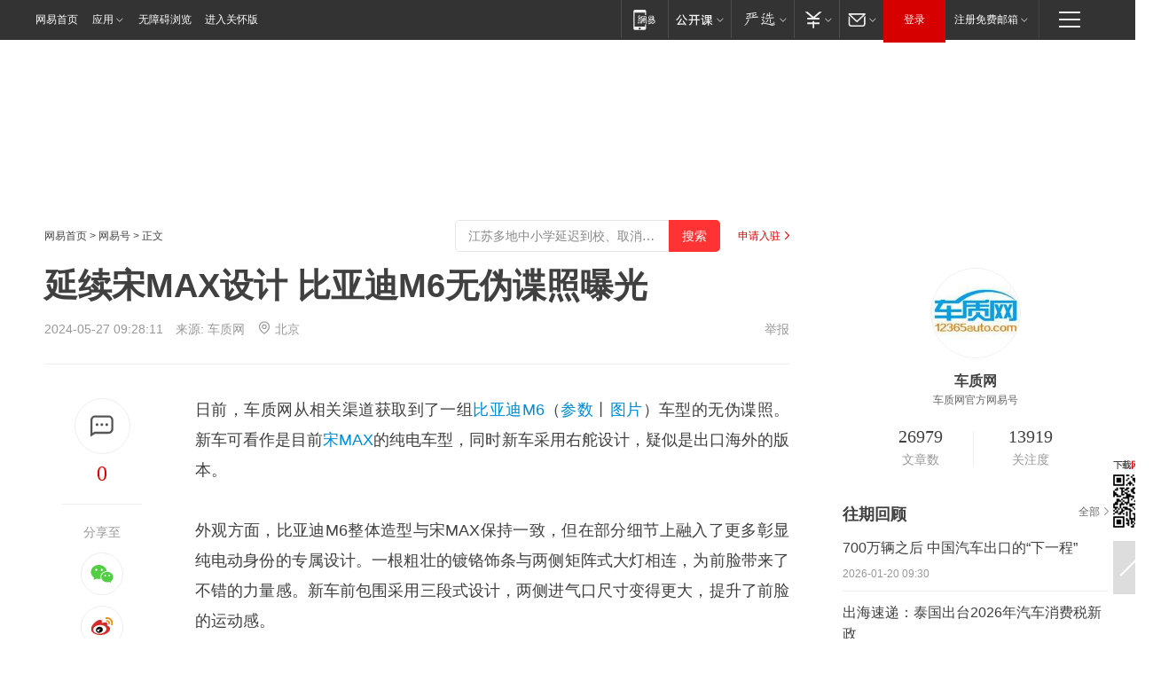

--- FILE ---
content_type: text/plain; charset=utf-8
request_url: https://nex.163.com/q?app=7BE0FC82&c=dyarticle&l=131,132,134,133,135,136,137,138&site=netease&affiliate=163&cat=dyarticle&type=logo300x250&location=1,2,11,3,4,5,6,7&useruuid=6eb8bac0223fffe82e2ae061da9ac32b&cb=nteeaseadtrack20211
body_size: 8199
content:
nteeaseadtrack20211 ( {"result":1,"ads":[{"category":"dyarticle","location":"131","style":"codeAD-YLH","adid":"","title":"","content":"","requestTime":1768880338726,"relatedActionLinks":[{"type":"feedback","url":"https://nex.163.com/ssp/event2?data=XN0krs4DfHyuZSnPRZInZS1ED8Dp3VqtpQ31MVfGNf2HqvOItKBd0rQv1Qen%2BHWUHSFJyeZ9gJL2Eh0bIJwT4NxipIHBb5eqWX6cKhDddl8YQ1i7s2YuqY3lSfUu0M34pfSqVeLXbb4po8T9rH8gftpfUmg4a3fMiMr0Jr8mBBdbA7t7jUjGeY9JUr7PJAC18zLezXDU560ILN%2Fed8Rk5WNSA%2B3ghOjep%2FY5hVL5i1Mc%2Fpz%2FNWDO4Nn17h7z1rmTEiYxb%2By%2FB8M4DWUFSr6R6zZVDTC7E0M03pbx4%2FDirSM0wmtp2o6LnUeZEGYr4Zuza7IlEimSr1mi%2Bo1bW5utY4cXv%2FSiqjsu5jERYsW8CFtEJeV%2BBV1%2FDbTYoLDRVOiq6Zr4FkjmxyUpAvkvah7ebg9XUnd%2FG2Q87%2FFQDoH5wt2LiO9EnUymfFEnLBtlOHVPVc2FYdHUJ29hVvvv5EQa4wa2kD8Gpo89TvZdJx%2FarfVEu0oG4%2FyWVf%2Bk6ScomoQV8Hoa3s%2BgzfrIFj7Y6ro%2BVM2W1xDONUiqz4m8Ji2dKhGXyu0550CFsKy39r%2BK%2FzbQ%2FeiUbgowkmCglyTt%2Biu8wYd%2FTMEvFrbbpf2StRPodz2HXsoKUAUG4Ks3qN3orV5IkRV8SztHu5Rib73l0WPi%2BCAKaFmyx1JI6hPCc9yhFjKkV%2Fwbr5aywN6xh0p7K1vMCATFgg0y%2FAzy7w3pYBnggUh2k%2BHgoYJVU6pRgAVtGuumPoB89BdLYYaULvdzD3b4aZxPVWqNmN8cMXt5Ylinax953ZaURTN7ZPhhKMiLW0W8ib39cyUT2w9NHX1KdVOa%2FQqEPuhEVrTSnVBYxs3H30MgdMyxHpktcOx3oz%2BrxSu4Zyhuc7w3b7tRl0MgFSuOqJI53brWk0Cr60itn4Abvfgn20Z2bvDE2kid1bO8xOC5c4g2nzusZzcFN0SxxppTbsVj5felHwMDfIMqYfIjc6m7gcVmv%2Fw8X7kWHUMtOJClaz08d8mMZOvtfgQEAE%2BzAbmTbmywVbn7BLLpeq3DRUmdNGnF%2Fq3Iul7m%2BdId4QVNcPjL5v%2BwFw78l%2BfS4chMGNJY5fvHLVwyrtgGet33YPI%2F7LSnn7cJzTg%2FO92cT5uC1AbW4EJvoLu5QPc2%2F8j2prk7tDRszPq3nwzrMl%2Bhzg%3D%3D&event=19&ect=reason"}],"monitor":[{"action":0,"url":"https://yp.ws.126.net/ytf/fs?mt=100&yte=[base64]&wsg=-&lks=-&ptc=1"},{"action":1,"url":"https://yp.ws.126.net/ytf/fc?mt=101&yte=[base64]&wsg=-&lks=-&ptc=1"},{"action":0,"url":"https://nex.163.com/ssp/show2?data=XN0krs4DfHyuZSnPRZInZS1ED8Dp3VqtpQ31MVfGNf2HqvOItKBd0rQv1Qen%2BHWUHSFJyeZ9gJL2Eh0bIJwT4NxipIHBb5eqWX6cKhDddl8YQ1i7s2YuqY3lSfUu0M34pfSqVeLXbb4po8T9rH8gftpfUmg4a3fMiMr0Jr8mBBdbA7t7jUjGeY9JUr7PJAC18zLezXDU560ILN%2Fed8Rk5WNSA%2B3ghOjep%2FY5hVL5i1Mc%2Fpz%2FNWDO4Nn17h7z1rmTEiYxb%2By%2FB8M4DWUFSr6R6zZVDTC7E0M03pbx4%2FDirSM0wmtp2o6LnUeZEGYr4Zuza7IlEimSr1mi%2Bo1bW5utY4cXv%2FSiqjsu5jERYsW8CFtEJeV%2BBV1%2FDbTYoLDRVOiq6Zr4FkjmxyUpAvkvah7ebg9XUnd%2FG2Q87%2FFQDoH5wt2LiO9EnUymfFEnLBtlOHVPVc2FYdHUJ29hVvvv5EQa4wa2kD8Gpo89TvZdJx%2FarfVEu0oG4%2FyWVf%2Bk6ScomoQV8Hoa3s%2BgzfrIFj7Y6ro%2BVM2W1xDONUiqz4m8Ji2dKhGXyu0550CFsKy39r%2BK%2FzbQ%2FeiUbgowkmCglyTt%2Biu8wYd%2FTMEvFrbbpf2StRPodz2HXsoKUAUG4Ks3qN3orV5IkRV8SztHu5Rib73l0WPi%2BCAKaFmyx1JI6hPCc9yhFjKkV%2Fwbr5aywN6xh0p7K1vMCATFgg0y%2FAzy7w3pYBnggUh2k%2BHgoYJVU6pRgAVtGuumPoB89BdLYYaULvdzD3b4aZxPVWqNmN8cMXt5Ylinax953ZaURTN7ZPhhKMiLW0W8ib39cyUT2w9NHX1KdVOa%2FQqEPuhEVrTSnVBYxs3H30MgdMyxHpktcOx3oz%2BrxSu4Zyhuc7w3b7tRl0MgFSuOqJI53brWk0Cr60itn4Abvfgn20Z2bvDE2kid1bO8xOC5c4g2nzusZzcFN0SxxppTbsVj5felHwMDfIMqYfIjc6m7gcVmv%2Fw8X7kWHUMtOJClaz08d8mMZOvtfgQEAE%2BzAbmTbmywVbn7BLLpeq3DRUmdNGnF%2Fq3Iul7m%2BdId4QVNcPjL5v%2BwFw78l%2BfS4chMGNJY5fvHLVwyrtgGet33YPI%2F7LSnn7cJzTg%2FO92cT5uC1AbW4EJvoLu5QPc2%2F8j2prk7tDRszPq3nwzrMl%2Bhzg%3D%3D&v=1&event=0&ect="},{"action":1,"url":"https://nex.163.com/ssp/click2?data=XN0krs4DfHyuZSnPRZInZS1ED8Dp3VqtpQ31MVfGNf2HqvOItKBd0rQv1Qen%2BHWUHSFJyeZ9gJL2Eh0bIJwT4NxipIHBb5eqWX6cKhDddl8YQ1i7s2YuqY3lSfUu0M34pfSqVeLXbb4po8T9rH8gftpfUmg4a3fMiMr0Jr8mBBdbA7t7jUjGeY9JUr7PJAC18zLezXDU560ILN%2Fed8Rk5WNSA%2B3ghOjep%2FY5hVL5i1Mc%2Fpz%2FNWDO4Nn17h7z1rmTEiYxb%2By%2FB8M4DWUFSr6R6zZVDTC7E0M03pbx4%2FDirSM0wmtp2o6LnUeZEGYr4Zuza7IlEimSr1mi%2Bo1bW5utY4cXv%2FSiqjsu5jERYsW8CFtEJeV%2BBV1%2FDbTYoLDRVOiq6Zr4FkjmxyUpAvkvah7ebg9XUnd%2FG2Q87%2FFQDoH5wt2LiO9EnUymfFEnLBtlOHVPVc2FYdHUJ29hVvvv5EQa4wa2kD8Gpo89TvZdJx%2FarfVEu0oG4%2FyWVf%2Bk6ScomoQV8Hoa3s%2BgzfrIFj7Y6ro%2BVM2W1xDONUiqz4m8Ji2dKhGXyu0550CFsKy39r%2BK%2FzbQ%2FeiUbgowkmCglyTt%2Biu8wYd%2FTMEvFrbbpf2StRPodz2HXsoKUAUG4Ks3qN3orV5IkRV8SztHu5Rib73l0WPi%2BCAKaFmyx1JI6hPCc9yhFjKkV%2Fwbr5aywN6xh0p7K1vMCATFgg0y%2FAzy7w3pYBnggUh2k%2BHgoYJVU6pRgAVtGuumPoB89BdLYYaULvdzD3b4aZxPVWqNmN8cMXt5Ylinax953ZaURTN7ZPhhKMiLW0W8ib39cyUT2w9NHX1KdVOa%2FQqEPuhEVrTSnVBYxs3H30MgdMyxHpktcOx3oz%2BrxSu4Zyhuc7w3b7tRl0MgFSuOqJI53brWk0Cr60itn4Abvfgn20Z2bvDE2kid1bO8xOC5c4g2nzusZzcFN0SxxppTbsVj5felHwMDfIMqYfIjc6m7gcVmv%2Fw8X7kWHUMtOJClaz08d8mMZOvtfgQEAE%2BzAbmTbmywVbn7BLLpeq3DRUmdNGnF%2Fq3Iul7m%2BdId4QVNcPjL5v%2BwFw78l%2BfS4chMGNJY5fvHLVwyrtgGet33YPI%2F7LSnn7cJzTg%2FO92cT5uC1AbW4EJvoLu5QPc2%2F8j2prk7tDRszPq3nwzrMl%2Bhzg%3D%3D&v=1&event=1&ect="},{"action":19,"url":"https://nex.163.com/ssp/event2?data=XN0krs4DfHyuZSnPRZInZS1ED8Dp3VqtpQ31MVfGNf2HqvOItKBd0rQv1Qen%2BHWUHSFJyeZ9gJL2Eh0bIJwT4NxipIHBb5eqWX6cKhDddl8YQ1i7s2YuqY3lSfUu0M34pfSqVeLXbb4po8T9rH8gftpfUmg4a3fMiMr0Jr8mBBdbA7t7jUjGeY9JUr7PJAC18zLezXDU560ILN%2Fed8Rk5WNSA%2B3ghOjep%2FY5hVL5i1Mc%2Fpz%2FNWDO4Nn17h7z1rmTEiYxb%2By%2FB8M4DWUFSr6R6zZVDTC7E0M03pbx4%2FDirSM0wmtp2o6LnUeZEGYr4Zuza7IlEimSr1mi%2Bo1bW5utY4cXv%2FSiqjsu5jERYsW8CFtEJeV%2BBV1%2FDbTYoLDRVOiq6Zr4FkjmxyUpAvkvah7ebg9XUnd%2FG2Q87%2FFQDoH5wt2LiO9EnUymfFEnLBtlOHVPVc2FYdHUJ29hVvvv5EQa4wa2kD8Gpo89TvZdJx%2FarfVEu0oG4%2FyWVf%2Bk6ScomoQV8Hoa3s%2BgzfrIFj7Y6ro%2BVM2W1xDONUiqz4m8Ji2dKhGXyu0550CFsKy39r%2BK%2FzbQ%2FeiUbgowkmCglyTt%2Biu8wYd%2FTMEvFrbbpf2StRPodz2HXsoKUAUG4Ks3qN3orV5IkRV8SztHu5Rib73l0WPi%2BCAKaFmyx1JI6hPCc9yhFjKkV%2Fwbr5aywN6xh0p7K1vMCATFgg0y%2FAzy7w3pYBnggUh2k%2BHgoYJVU6pRgAVtGuumPoB89BdLYYaULvdzD3b4aZxPVWqNmN8cMXt5Ylinax953ZaURTN7ZPhhKMiLW0W8ib39cyUT2w9NHX1KdVOa%2FQqEPuhEVrTSnVBYxs3H30MgdMyxHpktcOx3oz%2BrxSu4Zyhuc7w3b7tRl0MgFSuOqJI53brWk0Cr60itn4Abvfgn20Z2bvDE2kid1bO8xOC5c4g2nzusZzcFN0SxxppTbsVj5felHwMDfIMqYfIjc6m7gcVmv%2Fw8X7kWHUMtOJClaz08d8mMZOvtfgQEAE%2BzAbmTbmywVbn7BLLpeq3DRUmdNGnF%2Fq3Iul7m%2BdId4QVNcPjL5v%2BwFw78l%2BfS4chMGNJY5fvHLVwyrtgGet33YPI%2F7LSnn7cJzTg%2FO92cT5uC1AbW4EJvoLu5QPc2%2F8j2prk7tDRszPq3nwzrMl%2Bhzg%3D%3D&event=19&ect=feedback&act="}],"resources":[],"visibility":[{"duration":0,"rate_height":"50","type":"0"}],"source":"广告","htmlResource":"<!-- service=7 -->\n<!-- type=codeAD-YLH -->\n<!-- 网易首页-矩形M1 -->\n<div class=\"gdt-ad-container\" data-placementid=\"9186163654547426\">\n  <template  class=\"outin-ad-code\" style=\"display: none;background-color: #ccc;\">\n    <ins style=\"display: block;\" data-revive-zoneid=\"541\" data-revive-id=\"bc0ee6b32b55ca7bfb61c2a9dd1cf0c5\"></ins>\n    <script>\n        window.reviveAsync = null;\n    </script>\n    <script src=\"https://static.outin.cn/js/gtr/gtr.min.js\" async></script>\n  </template >\n</div>\n<!--sspClickMonitor-->\n<!--统计代码勿删，部署在body内-->","hasHtmlResource":1,"iframe":[]},{"category":"dyarticle","location":"132","style":"codeAD-YLH","adid":"","title":"","content":"","requestTime":1768880338726,"relatedActionLinks":[{"type":"feedback","url":"https://nex.163.com/ssp/event2?data=XN0krs4DfHyuZSnPRZInZS1ED8Dp3VqtpQ31MVfGNf2HqvOItKBd0rQv1Qen%2BHWUHSFJyeZ9gJL2Eh0bIJwT4NxipIHBb5eqWX6cKhDddl8YQ1i7s2YuqY3lSfUu0M34pfSqVeLXbb4po8T9rH8gftpfUmg4a3fMiMr0Jr8mBBdbA7t7jUjGeY9JUr7PJAC18zLezXDU560ILN%2Fed8Rk5WNSA%2B3ghOjep%2FY5hVL5i1Mc%2Fpz%2FNWDO4Nn17h7z1rmTEiYxb%2By%2FB8M4DWUFSr6R6yGE3J%2Fwjtczi0CahEIMLnEKczfI5S6llSzahYNK8Np4jGa07wGayjE9YI%2BAQsRlb2E59ZHSKEorVl06u%2FXVCn8Dqlkpa5%2BJC889HVj4PM7nZBrBtNO6vbHfxXZX6tGFXeHn5IS7Kat3LS4z4QzC213Y9GqaU%2Bc33lHFcuLjx707eWKtn4R4QqFp12s1pT%2B242oO4o3rMtqKOB7dIJ1efq%2BGRSmM153Ipz1bqc%2B%2FZ%2Bdr5oB0sbVFAUoXMGA7jF2uI%2FOCQPzbOgsXbfglhburMNFL4s4kZxd8uzullKd8odsEVcP4M0i20U0BRDNwue7NS0s%2FHvSkKN8ygeaWUtlPznRSuZ%2FBq6pXzNEN0P2NTWDfkue2525%2B81Ef2W6IpUWrcJo%2B1ub1LbPPQsPt8EuOEV6PExS1egLv%2BOm0IHA%2F0%2FeSXClnCYcPNDljmIXMoDe5l5m0iHwV%2FS1m3bAfhVrcXFfxhNuK9CdU3JWAlrSDVfJqxg2kYQUQ9dLG8KMlqgHXOw5uxERWXex33OU%2FOvDUmLIhLuP1GFCP04JdM7kHDstGbKx%2FnYzdhVGdUFpXnviJ1Bw%2FXy5jw%2FOgsQRnr2CjeOgdrFdsSbYOQBBxiPgWpCdC9hRhZX98n5UxgR9KHvk9nMybA1P%2BZ0KYGSsjj12jdSInmomJQoW6emoyVCYQCjyZNwhOSNq1Hmw7pvGIKKUTHhQ9BOC6wniZ3L0AT6ym1LNpnkjDlDr9h6H%2BfOW%2B%2B8zJEbTp%2Fc2jlFwEPMMz2ptkKypzEC4P0ngm2tEI7lrn6A4I67NhcUGcYYjSW21hrLSzjdess4V%2Fjd2AbqlUCTvbs1yNZKrrpJSVHOBrMxV%2BH9OOIY%2B6r6jeqqLFSk%2FtZvC69W3CbVE%2FwYmdU7CGp32sUQ%3D%3D&event=19&ect=reason"}],"monitor":[{"action":0,"url":"https://yp.ws.126.net/ytf/fs?mt=100&yte=[base64]&wsg=-&lks=-&ptc=1"},{"action":1,"url":"https://yp.ws.126.net/ytf/fc?mt=101&yte=[base64]&wsg=-&lks=-&ptc=1"},{"action":0,"url":"https://nex.163.com/ssp/show2?data=XN0krs4DfHyuZSnPRZInZS1ED8Dp3VqtpQ31MVfGNf2HqvOItKBd0rQv1Qen%2BHWUHSFJyeZ9gJL2Eh0bIJwT4NxipIHBb5eqWX6cKhDddl8YQ1i7s2YuqY3lSfUu0M34pfSqVeLXbb4po8T9rH8gftpfUmg4a3fMiMr0Jr8mBBdbA7t7jUjGeY9JUr7PJAC18zLezXDU560ILN%2Fed8Rk5WNSA%2B3ghOjep%2FY5hVL5i1Mc%2Fpz%2FNWDO4Nn17h7z1rmTEiYxb%2By%2FB8M4DWUFSr6R6yGE3J%2Fwjtczi0CahEIMLnEKczfI5S6llSzahYNK8Np4jGa07wGayjE9YI%2BAQsRlb2E59ZHSKEorVl06u%2FXVCn8Dqlkpa5%2BJC889HVj4PM7nZBrBtNO6vbHfxXZX6tGFXeHn5IS7Kat3LS4z4QzC213Y9GqaU%2Bc33lHFcuLjx707eWKtn4R4QqFp12s1pT%2B242oO4o3rMtqKOB7dIJ1efq%2BGRSmM153Ipz1bqc%2B%2FZ%2Bdr5oB0sbVFAUoXMGA7jF2uI%2FOCQPzbOgsXbfglhburMNFL4s4kZxd8uzullKd8odsEVcP4M0i20U0BRDNwue7NS0s%2FHvSkKN8ygeaWUtlPznRSuZ%2FBq6pXzNEN0P2NTWDfkue2525%2B81Ef2W6IpUWrcJo%2B1ub1LbPPQsPt8EuOEV6PExS1egLv%2BOm0IHA%2F0%2FeSXClnCYcPNDljmIXMoDe5l5m0iHwV%2FS1m3bAfhVrcXFfxhNuK9CdU3JWAlrSDVfJqxg2kYQUQ9dLG8KMlqgHXOw5uxERWXex33OU%2FOvDUmLIhLuP1GFCP04JdM7kHDstGbKx%2FnYzdhVGdUFpXnviJ1Bw%2FXy5jw%2FOgsQRnr2CjeOgdrFdsSbYOQBBxiPgWpCdC9hRhZX98n5UxgR9KHvk9nMybA1P%2BZ0KYGSsjj12jdSInmomJQoW6emoyVCYQCjyZNwhOSNq1Hmw7pvGIKKUTHhQ9BOC6wniZ3L0AT6ym1LNpnkjDlDr9h6H%2BfOW%2B%2B8zJEbTp%2Fc2jlFwEPMMz2ptkKypzEC4P0ngm2tEI7lrn6A4I67NhcUGcYYjSW21hrLSzjdess4V%2Fjd2AbqlUCTvbs1yNZKrrpJSVHOBrMxV%2BH9OOIY%2B6r6jeqqLFSk%2FtZvC69W3CbVE%2FwYmdU7CGp32sUQ%3D%3D&v=1&event=0&ect="},{"action":1,"url":"https://nex.163.com/ssp/click2?data=XN0krs4DfHyuZSnPRZInZS1ED8Dp3VqtpQ31MVfGNf2HqvOItKBd0rQv1Qen%2BHWUHSFJyeZ9gJL2Eh0bIJwT4NxipIHBb5eqWX6cKhDddl8YQ1i7s2YuqY3lSfUu0M34pfSqVeLXbb4po8T9rH8gftpfUmg4a3fMiMr0Jr8mBBdbA7t7jUjGeY9JUr7PJAC18zLezXDU560ILN%2Fed8Rk5WNSA%2B3ghOjep%2FY5hVL5i1Mc%2Fpz%2FNWDO4Nn17h7z1rmTEiYxb%2By%2FB8M4DWUFSr6R6yGE3J%2Fwjtczi0CahEIMLnEKczfI5S6llSzahYNK8Np4jGa07wGayjE9YI%2BAQsRlb2E59ZHSKEorVl06u%2FXVCn8Dqlkpa5%2BJC889HVj4PM7nZBrBtNO6vbHfxXZX6tGFXeHn5IS7Kat3LS4z4QzC213Y9GqaU%2Bc33lHFcuLjx707eWKtn4R4QqFp12s1pT%2B242oO4o3rMtqKOB7dIJ1efq%2BGRSmM153Ipz1bqc%2B%2FZ%2Bdr5oB0sbVFAUoXMGA7jF2uI%2FOCQPzbOgsXbfglhburMNFL4s4kZxd8uzullKd8odsEVcP4M0i20U0BRDNwue7NS0s%2FHvSkKN8ygeaWUtlPznRSuZ%2FBq6pXzNEN0P2NTWDfkue2525%2B81Ef2W6IpUWrcJo%2B1ub1LbPPQsPt8EuOEV6PExS1egLv%2BOm0IHA%2F0%2FeSXClnCYcPNDljmIXMoDe5l5m0iHwV%2FS1m3bAfhVrcXFfxhNuK9CdU3JWAlrSDVfJqxg2kYQUQ9dLG8KMlqgHXOw5uxERWXex33OU%2FOvDUmLIhLuP1GFCP04JdM7kHDstGbKx%2FnYzdhVGdUFpXnviJ1Bw%2FXy5jw%2FOgsQRnr2CjeOgdrFdsSbYOQBBxiPgWpCdC9hRhZX98n5UxgR9KHvk9nMybA1P%2BZ0KYGSsjj12jdSInmomJQoW6emoyVCYQCjyZNwhOSNq1Hmw7pvGIKKUTHhQ9BOC6wniZ3L0AT6ym1LNpnkjDlDr9h6H%2BfOW%2B%2B8zJEbTp%2Fc2jlFwEPMMz2ptkKypzEC4P0ngm2tEI7lrn6A4I67NhcUGcYYjSW21hrLSzjdess4V%2Fjd2AbqlUCTvbs1yNZKrrpJSVHOBrMxV%2BH9OOIY%2B6r6jeqqLFSk%2FtZvC69W3CbVE%2FwYmdU7CGp32sUQ%3D%3D&v=1&event=1&ect="},{"action":19,"url":"https://nex.163.com/ssp/event2?data=XN0krs4DfHyuZSnPRZInZS1ED8Dp3VqtpQ31MVfGNf2HqvOItKBd0rQv1Qen%2BHWUHSFJyeZ9gJL2Eh0bIJwT4NxipIHBb5eqWX6cKhDddl8YQ1i7s2YuqY3lSfUu0M34pfSqVeLXbb4po8T9rH8gftpfUmg4a3fMiMr0Jr8mBBdbA7t7jUjGeY9JUr7PJAC18zLezXDU560ILN%2Fed8Rk5WNSA%2B3ghOjep%2FY5hVL5i1Mc%2Fpz%2FNWDO4Nn17h7z1rmTEiYxb%2By%2FB8M4DWUFSr6R6yGE3J%2Fwjtczi0CahEIMLnEKczfI5S6llSzahYNK8Np4jGa07wGayjE9YI%2BAQsRlb2E59ZHSKEorVl06u%2FXVCn8Dqlkpa5%2BJC889HVj4PM7nZBrBtNO6vbHfxXZX6tGFXeHn5IS7Kat3LS4z4QzC213Y9GqaU%2Bc33lHFcuLjx707eWKtn4R4QqFp12s1pT%2B242oO4o3rMtqKOB7dIJ1efq%2BGRSmM153Ipz1bqc%2B%2FZ%2Bdr5oB0sbVFAUoXMGA7jF2uI%2FOCQPzbOgsXbfglhburMNFL4s4kZxd8uzullKd8odsEVcP4M0i20U0BRDNwue7NS0s%2FHvSkKN8ygeaWUtlPznRSuZ%2FBq6pXzNEN0P2NTWDfkue2525%2B81Ef2W6IpUWrcJo%2B1ub1LbPPQsPt8EuOEV6PExS1egLv%2BOm0IHA%2F0%2FeSXClnCYcPNDljmIXMoDe5l5m0iHwV%2FS1m3bAfhVrcXFfxhNuK9CdU3JWAlrSDVfJqxg2kYQUQ9dLG8KMlqgHXOw5uxERWXex33OU%2FOvDUmLIhLuP1GFCP04JdM7kHDstGbKx%2FnYzdhVGdUFpXnviJ1Bw%2FXy5jw%2FOgsQRnr2CjeOgdrFdsSbYOQBBxiPgWpCdC9hRhZX98n5UxgR9KHvk9nMybA1P%2BZ0KYGSsjj12jdSInmomJQoW6emoyVCYQCjyZNwhOSNq1Hmw7pvGIKKUTHhQ9BOC6wniZ3L0AT6ym1LNpnkjDlDr9h6H%2BfOW%2B%2B8zJEbTp%2Fc2jlFwEPMMz2ptkKypzEC4P0ngm2tEI7lrn6A4I67NhcUGcYYjSW21hrLSzjdess4V%2Fjd2AbqlUCTvbs1yNZKrrpJSVHOBrMxV%2BH9OOIY%2B6r6jeqqLFSk%2FtZvC69W3CbVE%2FwYmdU7CGp32sUQ%3D%3D&event=19&ect=feedback&act="}],"resources":[],"visibility":[{"duration":0,"rate_height":"50","type":"0"}],"source":"广告","htmlResource":"<!-- service=7 -->\n<!-- type=codeAD-YLH -->\n<!-- 网易首页-矩形M1 -->\n<div class=\"gdt-ad-container\" data-placementid=\"9186163654547426\">\n  <template  class=\"outin-ad-code\" style=\"display: none;background-color: #ccc;\">\n    <ins style=\"display: block;\" data-revive-zoneid=\"541\" data-revive-id=\"bc0ee6b32b55ca7bfb61c2a9dd1cf0c5\"></ins>\n    <script>\n        window.reviveAsync = null;\n    </script>\n    <script src=\"https://static.outin.cn/js/gtr/gtr.min.js\" async></script>\n  </template >\n</div>\n<!--sspClickMonitor-->\n<!--统计代码勿删，部署在body内-->","hasHtmlResource":1,"iframe":[]},{"category":"dyarticle","location":"133","style":"codeAD-YLH","adid":"","title":"","content":"","requestTime":1768880338726,"relatedActionLinks":[{"type":"feedback","url":"https://nex.163.com/ssp/event2?data=XN0krs4DfHyuZSnPRZInZS1ED8Dp3VqtpQ31MVfGNf2HqvOItKBd0rQv1Qen%2BHWUHSFJyeZ9gJL2Eh0bIJwT4NxipIHBb5eqWX6cKhDddl8YQ1i7s2YuqY3lSfUu0M34pfSqVeLXbb4po8T9rH8gftpfUmg4a3fMiMr0Jr8mBBdbA7t7jUjGeY9JUr7PJAC18zLezXDU560ILN%2Fed8Rk5WNSA%2B3ghOjep%2FY5hVL5i1Mc%2Fpz%2FNWDO4Nn17h7z1rmTEiYxb%2By%2FB8M4DWUFSr6R63l2ZomEEQADYSLRgAy55DqoUoT%2F4Y5Nw92Tfmpqr4w73XXDMJ6Zo416Q1MdYVRBeE66fiawu0W8w%2Beei4p4%2FSjTzMq0TJvBAF7OGYy56buX6MQFQ1RDamN8AgFHXwTNVa89HQ1eP%2F5TpKQIg9ASgd9T9ye1f5G5%2FnhkixMIpjT6QAMRqXuLHpLAlxh74cgyu5CmNb4SqfuW8M1H1bL%2BPCokU6YQgHT4NVZAu6BXdRZ%2BnpYt0J%2FhkZXWFDBuZW9ndYto9nsEj%2B5iTJu5DUU42Iul7%2BRA7ZIKQOK8xMHIRJ95gPQxJaB7YfxDzzLCbR%2F66sNAknqpel1XiWqLFOHfhv4HFDSa2x56QbYA8T%2BgDTWJiFCsACgYCIZT0qcHDjMd6%2By0%2FSny%2B113McRrO%2FI6V%2BibKZWpXmlyYcPUYPUY0Cp4p3z4eIR7wn6M0t8CvuVTAn%2FiT5VJLQmqGO0LZ3nUY2DBFG%2F%2FHsJkMlyANu7XXbkS0BMk3WpLVD9rBzcUtK%2Fk2WGsypFQmI9gqQU8Uh0a7g8%2BH1VRyCK78mDVWtFjk4FDHXvusGbU19Kv%2BJAdo%2FqcNZrgI0Bhp9cyc1zNu7%2FD5tg8JQYiy%2BArEsHF%2Bq0PDv6yQWRvSh4nj4oyo15xUAJ5oRaSr0YZ7KcVv0%2Fa3yxW3QVWzBQUmhEENI4EZtqkUyPLtacXTuEAyI0HcfYJGNAA%2FTwYCqTAgtKWKvAIDR%2FiWv1Djd2UO59AFL6EtDvHlh4MdRaoX%2BY1ra5LAqroUMfV0fMaigBU9WrjcVscQS5F3FK3DeCbsFxk5Jsph6RAVuNNZF%2BaLmOYgr0hjpd3CXYnjWPuBxaeUwTeWrKmnCCvKfYO1O3%2FP9Q7p0uD8%2FA9CtRY8ANZJBJKV7sFrgNMCG8bLA%3D%3D&event=19&ect=reason"}],"monitor":[{"action":0,"url":"https://yp.ws.126.net/ytf/fs?mt=100&yte=[base64]&wsg=-&lks=-&ptc=1"},{"action":1,"url":"https://yp.ws.126.net/ytf/fc?mt=101&yte=[base64]&wsg=-&lks=-&ptc=1"},{"action":0,"url":"https://nex.163.com/ssp/show2?data=XN0krs4DfHyuZSnPRZInZS1ED8Dp3VqtpQ31MVfGNf2HqvOItKBd0rQv1Qen%2BHWUHSFJyeZ9gJL2Eh0bIJwT4NxipIHBb5eqWX6cKhDddl8YQ1i7s2YuqY3lSfUu0M34pfSqVeLXbb4po8T9rH8gftpfUmg4a3fMiMr0Jr8mBBdbA7t7jUjGeY9JUr7PJAC18zLezXDU560ILN%2Fed8Rk5WNSA%2B3ghOjep%2FY5hVL5i1Mc%2Fpz%2FNWDO4Nn17h7z1rmTEiYxb%2By%2FB8M4DWUFSr6R63l2ZomEEQADYSLRgAy55DqoUoT%2F4Y5Nw92Tfmpqr4w73XXDMJ6Zo416Q1MdYVRBeE66fiawu0W8w%2Beei4p4%2FSjTzMq0TJvBAF7OGYy56buX6MQFQ1RDamN8AgFHXwTNVa89HQ1eP%2F5TpKQIg9ASgd9T9ye1f5G5%2FnhkixMIpjT6QAMRqXuLHpLAlxh74cgyu5CmNb4SqfuW8M1H1bL%2BPCokU6YQgHT4NVZAu6BXdRZ%2BnpYt0J%2FhkZXWFDBuZW9ndYto9nsEj%2B5iTJu5DUU42Iul7%2BRA7ZIKQOK8xMHIRJ95gPQxJaB7YfxDzzLCbR%2F66sNAknqpel1XiWqLFOHfhv4HFDSa2x56QbYA8T%2BgDTWJiFCsACgYCIZT0qcHDjMd6%2By0%2FSny%2B113McRrO%2FI6V%2BibKZWpXmlyYcPUYPUY0Cp4p3z4eIR7wn6M0t8CvuVTAn%2FiT5VJLQmqGO0LZ3nUY2DBFG%2F%2FHsJkMlyANu7XXbkS0BMk3WpLVD9rBzcUtK%2Fk2WGsypFQmI9gqQU8Uh0a7g8%2BH1VRyCK78mDVWtFjk4FDHXvusGbU19Kv%2BJAdo%2FqcNZrgI0Bhp9cyc1zNu7%2FD5tg8JQYiy%2BArEsHF%2Bq0PDv6yQWRvSh4nj4oyo15xUAJ5oRaSr0YZ7KcVv0%2Fa3yxW3QVWzBQUmhEENI4EZtqkUyPLtacXTuEAyI0HcfYJGNAA%2FTwYCqTAgtKWKvAIDR%2FiWv1Djd2UO59AFL6EtDvHlh4MdRaoX%2BY1ra5LAqroUMfV0fMaigBU9WrjcVscQS5F3FK3DeCbsFxk5Jsph6RAVuNNZF%2BaLmOYgr0hjpd3CXYnjWPuBxaeUwTeWrKmnCCvKfYO1O3%2FP9Q7p0uD8%2FA9CtRY8ANZJBJKV7sFrgNMCG8bLA%3D%3D&v=1&event=0&ect="},{"action":1,"url":"https://nex.163.com/ssp/click2?data=XN0krs4DfHyuZSnPRZInZS1ED8Dp3VqtpQ31MVfGNf2HqvOItKBd0rQv1Qen%2BHWUHSFJyeZ9gJL2Eh0bIJwT4NxipIHBb5eqWX6cKhDddl8YQ1i7s2YuqY3lSfUu0M34pfSqVeLXbb4po8T9rH8gftpfUmg4a3fMiMr0Jr8mBBdbA7t7jUjGeY9JUr7PJAC18zLezXDU560ILN%2Fed8Rk5WNSA%2B3ghOjep%2FY5hVL5i1Mc%2Fpz%2FNWDO4Nn17h7z1rmTEiYxb%2By%2FB8M4DWUFSr6R63l2ZomEEQADYSLRgAy55DqoUoT%2F4Y5Nw92Tfmpqr4w73XXDMJ6Zo416Q1MdYVRBeE66fiawu0W8w%2Beei4p4%2FSjTzMq0TJvBAF7OGYy56buX6MQFQ1RDamN8AgFHXwTNVa89HQ1eP%2F5TpKQIg9ASgd9T9ye1f5G5%2FnhkixMIpjT6QAMRqXuLHpLAlxh74cgyu5CmNb4SqfuW8M1H1bL%2BPCokU6YQgHT4NVZAu6BXdRZ%2BnpYt0J%2FhkZXWFDBuZW9ndYto9nsEj%2B5iTJu5DUU42Iul7%2BRA7ZIKQOK8xMHIRJ95gPQxJaB7YfxDzzLCbR%2F66sNAknqpel1XiWqLFOHfhv4HFDSa2x56QbYA8T%2BgDTWJiFCsACgYCIZT0qcHDjMd6%2By0%2FSny%2B113McRrO%2FI6V%2BibKZWpXmlyYcPUYPUY0Cp4p3z4eIR7wn6M0t8CvuVTAn%2FiT5VJLQmqGO0LZ3nUY2DBFG%2F%2FHsJkMlyANu7XXbkS0BMk3WpLVD9rBzcUtK%2Fk2WGsypFQmI9gqQU8Uh0a7g8%2BH1VRyCK78mDVWtFjk4FDHXvusGbU19Kv%2BJAdo%2FqcNZrgI0Bhp9cyc1zNu7%2FD5tg8JQYiy%2BArEsHF%2Bq0PDv6yQWRvSh4nj4oyo15xUAJ5oRaSr0YZ7KcVv0%2Fa3yxW3QVWzBQUmhEENI4EZtqkUyPLtacXTuEAyI0HcfYJGNAA%2FTwYCqTAgtKWKvAIDR%2FiWv1Djd2UO59AFL6EtDvHlh4MdRaoX%2BY1ra5LAqroUMfV0fMaigBU9WrjcVscQS5F3FK3DeCbsFxk5Jsph6RAVuNNZF%2BaLmOYgr0hjpd3CXYnjWPuBxaeUwTeWrKmnCCvKfYO1O3%2FP9Q7p0uD8%2FA9CtRY8ANZJBJKV7sFrgNMCG8bLA%3D%3D&v=1&event=1&ect="},{"action":19,"url":"https://nex.163.com/ssp/event2?data=XN0krs4DfHyuZSnPRZInZS1ED8Dp3VqtpQ31MVfGNf2HqvOItKBd0rQv1Qen%2BHWUHSFJyeZ9gJL2Eh0bIJwT4NxipIHBb5eqWX6cKhDddl8YQ1i7s2YuqY3lSfUu0M34pfSqVeLXbb4po8T9rH8gftpfUmg4a3fMiMr0Jr8mBBdbA7t7jUjGeY9JUr7PJAC18zLezXDU560ILN%2Fed8Rk5WNSA%2B3ghOjep%2FY5hVL5i1Mc%2Fpz%2FNWDO4Nn17h7z1rmTEiYxb%2By%2FB8M4DWUFSr6R63l2ZomEEQADYSLRgAy55DqoUoT%2F4Y5Nw92Tfmpqr4w73XXDMJ6Zo416Q1MdYVRBeE66fiawu0W8w%2Beei4p4%2FSjTzMq0TJvBAF7OGYy56buX6MQFQ1RDamN8AgFHXwTNVa89HQ1eP%2F5TpKQIg9ASgd9T9ye1f5G5%2FnhkixMIpjT6QAMRqXuLHpLAlxh74cgyu5CmNb4SqfuW8M1H1bL%2BPCokU6YQgHT4NVZAu6BXdRZ%2BnpYt0J%2FhkZXWFDBuZW9ndYto9nsEj%2B5iTJu5DUU42Iul7%2BRA7ZIKQOK8xMHIRJ95gPQxJaB7YfxDzzLCbR%2F66sNAknqpel1XiWqLFOHfhv4HFDSa2x56QbYA8T%2BgDTWJiFCsACgYCIZT0qcHDjMd6%2By0%2FSny%2B113McRrO%2FI6V%2BibKZWpXmlyYcPUYPUY0Cp4p3z4eIR7wn6M0t8CvuVTAn%2FiT5VJLQmqGO0LZ3nUY2DBFG%2F%2FHsJkMlyANu7XXbkS0BMk3WpLVD9rBzcUtK%2Fk2WGsypFQmI9gqQU8Uh0a7g8%2BH1VRyCK78mDVWtFjk4FDHXvusGbU19Kv%2BJAdo%2FqcNZrgI0Bhp9cyc1zNu7%2FD5tg8JQYiy%2BArEsHF%2Bq0PDv6yQWRvSh4nj4oyo15xUAJ5oRaSr0YZ7KcVv0%2Fa3yxW3QVWzBQUmhEENI4EZtqkUyPLtacXTuEAyI0HcfYJGNAA%2FTwYCqTAgtKWKvAIDR%2FiWv1Djd2UO59AFL6EtDvHlh4MdRaoX%2BY1ra5LAqroUMfV0fMaigBU9WrjcVscQS5F3FK3DeCbsFxk5Jsph6RAVuNNZF%2BaLmOYgr0hjpd3CXYnjWPuBxaeUwTeWrKmnCCvKfYO1O3%2FP9Q7p0uD8%2FA9CtRY8ANZJBJKV7sFrgNMCG8bLA%3D%3D&event=19&ect=feedback&act="}],"resources":[],"visibility":[{"duration":0,"rate_height":"50","type":"0"}],"source":"广告","htmlResource":"<!-- service=7 -->\n<!-- type=codeAD-YLH -->\n<!-- 网易首页-矩形M1 -->\n<div class=\"gdt-ad-container\" data-placementid=\"9186163654547426\">\n  <template  class=\"outin-ad-code\" style=\"display: none;background-color: #ccc;\">\n    <ins style=\"display: block;\" data-revive-zoneid=\"541\" data-revive-id=\"bc0ee6b32b55ca7bfb61c2a9dd1cf0c5\"></ins>\n    <script>\n        window.reviveAsync = null;\n    </script>\n    <script src=\"https://static.outin.cn/js/gtr/gtr.min.js\" async></script>\n  </template >\n</div>\n<!--sspClickMonitor-->\n<!--统计代码勿删，部署在body内-->","hasHtmlResource":1,"iframe":[]},{"category":"dyarticle","location":"134","style":"codeAD-YLH","adid":"","title":"","content":"","requestTime":1768880338726,"relatedActionLinks":[{"type":"feedback","url":"https://nex.163.com/ssp/event2?data=XN0krs4DfHyuZSnPRZInZS1ED8Dp3VqtpQ31MVfGNf2HqvOItKBd0rQv1Qen%2BHWUHSFJyeZ9gJL2Eh0bIJwT4NxipIHBb5eqWX6cKhDddl8YQ1i7s2YuqY3lSfUu0M34pfSqVeLXbb4po8T9rH8gftpfUmg4a3fMiMr0Jr8mBBdbA7t7jUjGeY9JUr7PJAC18zLezXDU560ILN%2Fed8Rk5WNSA%2B3ghOjep%2FY5hVL5i1Mc%2Fpz%2FNWDO4Nn17h7z1rmTEiYxb%2By%2FB8M4DWUFSr6R67L3GgU5b3i4LUiCvkYN3%2BELoO7mQHIOlyC20qU%2BMVN8iYXBd0Obotx%2FwLA1F0laVC0Z3hb5gcyw0pPUwWO1G4CEAQG%2BlytVjJd27gOJeTIrdiGQLKGfrUaFK10iDOaX2%2F93Tu9WOqY9wWL9ZR%2BkwvynV6PXuYdjPKTcM5LCdMnmBGpgsFGCQorD%2BMy%2FW6RhkLGv0dYZz6QewpZUTZmvjnqNFsmT90p62gLjFhs9cEH1JtGJgq6Ffhfu98tKIQttz%2BZwDQytsw%2BFkIHW%2FLQiI1RRWYCTBi4d1VfNA4kLmhpLph6IsNuKT%2Bu1LCguCkjp4uAAn%2Fv7zZp7BzqNZo2m5rp59g45p4jmqlLWB15JWwMw9m4eV3mKoHWLcWifXCGbFedPjGUbWhDQfUULADuatnQrl%2FzfL10cQHdNijr4f3bkXBbc5ENMCZFFxtA665NdM6nVrMvqfAqfiJBqWEKi27N32oQNdOPQbDyIWnRlfNyLPub6CQ9vLZfdGWPTGSZWTv0%2BWkVGHe5R%2Fp3PKhvfxPdmo2M%2FKM5ynQRHOucvs2l7M9AJCdyAj2%2FuP6B99m0XonkHZRqcDOuNGy0aOxbLhQHZne4ZZa8XxmIjuq3IgXrYgnLtYLFH4RpgfZ%2FxM8kJG5kC%2BzDoU2ji9EyKOHdHji9JhZxR%2B0rCzk6bWjsusdOGoQQBDI7pfRLFEllTQHS2jWQSUmpdQrwaqaRAhslYEooWW1O10yHbtLlr5vZnJnUErLUClSK6PkSA6CeKkFDz4VRvkKgfVJ5oM%2B3k60yL%2BwbJf6vGb47RkhDfxtegPptkOhGNLCRa9KwTGyAMcXZ66F7go%2BESsm6b6GVpOLVVkI4EELlQIimalxtT5inWWPF%2FZ1fNJE%2B%2B%2Bk9QG78Vdp%2Fq4w%3D%3D&event=19&ect=reason"}],"monitor":[{"action":0,"url":"https://yp.ws.126.net/ytf/fs?mt=100&yte=[base64]&wsg=-&lks=-&ptc=1"},{"action":1,"url":"https://yp.ws.126.net/ytf/fc?mt=101&yte=[base64]&wsg=-&lks=-&ptc=1"},{"action":0,"url":"https://nex.163.com/ssp/show2?data=XN0krs4DfHyuZSnPRZInZS1ED8Dp3VqtpQ31MVfGNf2HqvOItKBd0rQv1Qen%2BHWUHSFJyeZ9gJL2Eh0bIJwT4NxipIHBb5eqWX6cKhDddl8YQ1i7s2YuqY3lSfUu0M34pfSqVeLXbb4po8T9rH8gftpfUmg4a3fMiMr0Jr8mBBdbA7t7jUjGeY9JUr7PJAC18zLezXDU560ILN%2Fed8Rk5WNSA%2B3ghOjep%2FY5hVL5i1Mc%2Fpz%2FNWDO4Nn17h7z1rmTEiYxb%2By%2FB8M4DWUFSr6R67L3GgU5b3i4LUiCvkYN3%2BELoO7mQHIOlyC20qU%2BMVN8iYXBd0Obotx%2FwLA1F0laVC0Z3hb5gcyw0pPUwWO1G4CEAQG%2BlytVjJd27gOJeTIrdiGQLKGfrUaFK10iDOaX2%2F93Tu9WOqY9wWL9ZR%2BkwvynV6PXuYdjPKTcM5LCdMnmBGpgsFGCQorD%2BMy%2FW6RhkLGv0dYZz6QewpZUTZmvjnqNFsmT90p62gLjFhs9cEH1JtGJgq6Ffhfu98tKIQttz%2BZwDQytsw%2BFkIHW%2FLQiI1RRWYCTBi4d1VfNA4kLmhpLph6IsNuKT%2Bu1LCguCkjp4uAAn%2Fv7zZp7BzqNZo2m5rp59g45p4jmqlLWB15JWwMw9m4eV3mKoHWLcWifXCGbFedPjGUbWhDQfUULADuatnQrl%2FzfL10cQHdNijr4f3bkXBbc5ENMCZFFxtA665NdM6nVrMvqfAqfiJBqWEKi27N32oQNdOPQbDyIWnRlfNyLPub6CQ9vLZfdGWPTGSZWTv0%2BWkVGHe5R%2Fp3PKhvfxPdmo2M%2FKM5ynQRHOucvs2l7M9AJCdyAj2%2FuP6B99m0XonkHZRqcDOuNGy0aOxbLhQHZne4ZZa8XxmIjuq3IgXrYgnLtYLFH4RpgfZ%2FxM8kJG5kC%2BzDoU2ji9EyKOHdHji9JhZxR%2B0rCzk6bWjsusdOGoQQBDI7pfRLFEllTQHS2jWQSUmpdQrwaqaRAhslYEooWW1O10yHbtLlr5vZnJnUErLUClSK6PkSA6CeKkFDz4VRvkKgfVJ5oM%2B3k60yL%2BwbJf6vGb47RkhDfxtegPptkOhGNLCRa9KwTGyAMcXZ66F7go%2BESsm6b6GVpOLVVkI4EELlQIimalxtT5inWWPF%2FZ1fNJE%2B%2B%2Bk9QG78Vdp%2Fq4w%3D%3D&v=1&event=0&ect="},{"action":1,"url":"https://nex.163.com/ssp/click2?data=XN0krs4DfHyuZSnPRZInZS1ED8Dp3VqtpQ31MVfGNf2HqvOItKBd0rQv1Qen%2BHWUHSFJyeZ9gJL2Eh0bIJwT4NxipIHBb5eqWX6cKhDddl8YQ1i7s2YuqY3lSfUu0M34pfSqVeLXbb4po8T9rH8gftpfUmg4a3fMiMr0Jr8mBBdbA7t7jUjGeY9JUr7PJAC18zLezXDU560ILN%2Fed8Rk5WNSA%2B3ghOjep%2FY5hVL5i1Mc%2Fpz%2FNWDO4Nn17h7z1rmTEiYxb%2By%2FB8M4DWUFSr6R67L3GgU5b3i4LUiCvkYN3%2BELoO7mQHIOlyC20qU%2BMVN8iYXBd0Obotx%2FwLA1F0laVC0Z3hb5gcyw0pPUwWO1G4CEAQG%2BlytVjJd27gOJeTIrdiGQLKGfrUaFK10iDOaX2%2F93Tu9WOqY9wWL9ZR%2BkwvynV6PXuYdjPKTcM5LCdMnmBGpgsFGCQorD%2BMy%2FW6RhkLGv0dYZz6QewpZUTZmvjnqNFsmT90p62gLjFhs9cEH1JtGJgq6Ffhfu98tKIQttz%2BZwDQytsw%2BFkIHW%2FLQiI1RRWYCTBi4d1VfNA4kLmhpLph6IsNuKT%2Bu1LCguCkjp4uAAn%2Fv7zZp7BzqNZo2m5rp59g45p4jmqlLWB15JWwMw9m4eV3mKoHWLcWifXCGbFedPjGUbWhDQfUULADuatnQrl%2FzfL10cQHdNijr4f3bkXBbc5ENMCZFFxtA665NdM6nVrMvqfAqfiJBqWEKi27N32oQNdOPQbDyIWnRlfNyLPub6CQ9vLZfdGWPTGSZWTv0%2BWkVGHe5R%2Fp3PKhvfxPdmo2M%2FKM5ynQRHOucvs2l7M9AJCdyAj2%2FuP6B99m0XonkHZRqcDOuNGy0aOxbLhQHZne4ZZa8XxmIjuq3IgXrYgnLtYLFH4RpgfZ%2FxM8kJG5kC%2BzDoU2ji9EyKOHdHji9JhZxR%2B0rCzk6bWjsusdOGoQQBDI7pfRLFEllTQHS2jWQSUmpdQrwaqaRAhslYEooWW1O10yHbtLlr5vZnJnUErLUClSK6PkSA6CeKkFDz4VRvkKgfVJ5oM%2B3k60yL%2BwbJf6vGb47RkhDfxtegPptkOhGNLCRa9KwTGyAMcXZ66F7go%2BESsm6b6GVpOLVVkI4EELlQIimalxtT5inWWPF%2FZ1fNJE%2B%2B%2Bk9QG78Vdp%2Fq4w%3D%3D&v=1&event=1&ect="},{"action":19,"url":"https://nex.163.com/ssp/event2?data=XN0krs4DfHyuZSnPRZInZS1ED8Dp3VqtpQ31MVfGNf2HqvOItKBd0rQv1Qen%2BHWUHSFJyeZ9gJL2Eh0bIJwT4NxipIHBb5eqWX6cKhDddl8YQ1i7s2YuqY3lSfUu0M34pfSqVeLXbb4po8T9rH8gftpfUmg4a3fMiMr0Jr8mBBdbA7t7jUjGeY9JUr7PJAC18zLezXDU560ILN%2Fed8Rk5WNSA%2B3ghOjep%2FY5hVL5i1Mc%2Fpz%2FNWDO4Nn17h7z1rmTEiYxb%2By%2FB8M4DWUFSr6R67L3GgU5b3i4LUiCvkYN3%2BELoO7mQHIOlyC20qU%2BMVN8iYXBd0Obotx%2FwLA1F0laVC0Z3hb5gcyw0pPUwWO1G4CEAQG%2BlytVjJd27gOJeTIrdiGQLKGfrUaFK10iDOaX2%2F93Tu9WOqY9wWL9ZR%2BkwvynV6PXuYdjPKTcM5LCdMnmBGpgsFGCQorD%2BMy%2FW6RhkLGv0dYZz6QewpZUTZmvjnqNFsmT90p62gLjFhs9cEH1JtGJgq6Ffhfu98tKIQttz%2BZwDQytsw%2BFkIHW%2FLQiI1RRWYCTBi4d1VfNA4kLmhpLph6IsNuKT%2Bu1LCguCkjp4uAAn%2Fv7zZp7BzqNZo2m5rp59g45p4jmqlLWB15JWwMw9m4eV3mKoHWLcWifXCGbFedPjGUbWhDQfUULADuatnQrl%2FzfL10cQHdNijr4f3bkXBbc5ENMCZFFxtA665NdM6nVrMvqfAqfiJBqWEKi27N32oQNdOPQbDyIWnRlfNyLPub6CQ9vLZfdGWPTGSZWTv0%2BWkVGHe5R%2Fp3PKhvfxPdmo2M%2FKM5ynQRHOucvs2l7M9AJCdyAj2%2FuP6B99m0XonkHZRqcDOuNGy0aOxbLhQHZne4ZZa8XxmIjuq3IgXrYgnLtYLFH4RpgfZ%2FxM8kJG5kC%2BzDoU2ji9EyKOHdHji9JhZxR%2B0rCzk6bWjsusdOGoQQBDI7pfRLFEllTQHS2jWQSUmpdQrwaqaRAhslYEooWW1O10yHbtLlr5vZnJnUErLUClSK6PkSA6CeKkFDz4VRvkKgfVJ5oM%2B3k60yL%2BwbJf6vGb47RkhDfxtegPptkOhGNLCRa9KwTGyAMcXZ66F7go%2BESsm6b6GVpOLVVkI4EELlQIimalxtT5inWWPF%2FZ1fNJE%2B%2B%2Bk9QG78Vdp%2Fq4w%3D%3D&event=19&ect=feedback&act="}],"resources":[],"visibility":[{"duration":0,"rate_height":"50","type":"0"}],"source":"广告","htmlResource":"<!-- service=7 -->\n<!-- type=codeAD-YLH -->\n<!-- 网易首页-矩形M1 -->\n<div class=\"gdt-ad-container\" data-placementid=\"9186163654547426\">\n  <template  class=\"outin-ad-code\" style=\"display: none;background-color: #ccc;\">\n    <ins style=\"display: block;\" data-revive-zoneid=\"541\" data-revive-id=\"bc0ee6b32b55ca7bfb61c2a9dd1cf0c5\"></ins>\n    <script>\n        window.reviveAsync = null;\n    </script>\n    <script src=\"https://static.outin.cn/js/gtr/gtr.min.js\" async></script>\n  </template >\n</div>\n<!--sspClickMonitor-->\n<!--统计代码勿删，部署在body内-->","hasHtmlResource":1,"iframe":[]},{"category":"dyarticle","location":"135","style":"codeAD-YLH","adid":"","title":"","content":"","requestTime":1768880338726,"relatedActionLinks":[{"type":"feedback","url":"https://nex.163.com/ssp/event2?data=XN0krs4DfHyuZSnPRZInZS1ED8Dp3VqtpQ31MVfGNf2HqvOItKBd0rQv1Qen%2BHWUHSFJyeZ9gJL2Eh0bIJwT4NxipIHBb5eqWX6cKhDddl8YQ1i7s2YuqY3lSfUu0M34pfSqVeLXbb4po8T9rH8gftpfUmg4a3fMiMr0Jr8mBBdbA7t7jUjGeY9JUr7PJAC18zLezXDU560ILN%2Fed8Rk5WNSA%2B3ghOjep%2FY5hVL5i1Mc%2Fpz%2FNWDO4Nn17h7z1rmTEiYxb%2By%2FB8M4DWUFSr6R60bQMREjIguQMQlfMrKDgny8W6atogjAS9sD3LMxlz%2FhMsyJV%2BTCCC9f4RlIhC62BoUmUIAcqa7dn5VpzL6evhXE3iJFxSNm869CEql3cxvzW%2BKKWIlAAwVyKfXt1dzwtG9qFSwOcQBjpMZdftk6JNy3rmtFg4s2Wwg9wNz5sqgJjyI2lqlPfNTJW3uG32JMjwltZktXfbB9MqKQlIvsreUgJLlZYTqbrsrTFCwu1%2BBKgeOep%2BoVm8p91ZhSl78pymK5fJy7Lbll2eR4cRL50TDXIP72u1C5yf%2FgT3ux4%2FRIfpjhxZeH%2FcEM%2FTPFEQ4ReX8dWP1MStj9k5YQtTv7W%2FiKKj1GbSrOQvhzOPyeYMshdGhRiQdyN6C1a0liPGp%2FtAqJ4grTj9UJW2X6KnG%2Bqw%2Fjj35LD7dcSH2%2Bl5%2BDzORAi0VEY%2FIOuuQIy9Tp%2FFJj%2BjZabgA3szdm83RW1%2BbKdIlfrnPU24gzPOUQJmYl1U%2FSJKlqy6WR5TkPPWO%2Btjxet7DXvkXxZQ7vrvtHKWthumJgyUNRFprePN5y1QnB5pgUu%2BIeerzBdDSOVAEh4hj5hMr5mzLybuf1Eq8E33qq0XMGctvNq3vh3CgJYmHuEXkyKMc%2FqyIaJ5QKkbrWzJAeTzLRWrlSWP9Aa%2B3qg%2FaYbVZ%2FnnStdgYtEtjvCqI6T2IH3leeluwNjdY0KOu32Zyc8sU70aa0ipUogfQUv7GO2RJmSnsaR1PueZkPXfJwoxGoE8rV%2BCUgQODtW9DgoiyTzu3QU9t%2FbebW21GB9WmyrGj3co5FdJ3x6bPVSp%2Fee779ArNBov9OZ%2FRsWScNVdPSi7BH14swZyR3peJ2U6PonAjuBYqCf%2FjwEoxJY7MkDUWGAdNuhdICpKK0Otu6RQTbUA%3D%3D&event=19&ect=reason"}],"monitor":[{"action":0,"url":"https://yp.ws.126.net/ytf/fs?mt=100&yte=[base64]&wsg=-&lks=-&ptc=1"},{"action":1,"url":"https://yp.ws.126.net/ytf/fc?mt=101&yte=[base64]&wsg=-&lks=-&ptc=1"},{"action":0,"url":"https://nex.163.com/ssp/show2?data=XN0krs4DfHyuZSnPRZInZS1ED8Dp3VqtpQ31MVfGNf2HqvOItKBd0rQv1Qen%2BHWUHSFJyeZ9gJL2Eh0bIJwT4NxipIHBb5eqWX6cKhDddl8YQ1i7s2YuqY3lSfUu0M34pfSqVeLXbb4po8T9rH8gftpfUmg4a3fMiMr0Jr8mBBdbA7t7jUjGeY9JUr7PJAC18zLezXDU560ILN%2Fed8Rk5WNSA%2B3ghOjep%2FY5hVL5i1Mc%2Fpz%2FNWDO4Nn17h7z1rmTEiYxb%2By%2FB8M4DWUFSr6R60bQMREjIguQMQlfMrKDgny8W6atogjAS9sD3LMxlz%2FhMsyJV%2BTCCC9f4RlIhC62BoUmUIAcqa7dn5VpzL6evhXE3iJFxSNm869CEql3cxvzW%2BKKWIlAAwVyKfXt1dzwtG9qFSwOcQBjpMZdftk6JNy3rmtFg4s2Wwg9wNz5sqgJjyI2lqlPfNTJW3uG32JMjwltZktXfbB9MqKQlIvsreUgJLlZYTqbrsrTFCwu1%2BBKgeOep%2BoVm8p91ZhSl78pymK5fJy7Lbll2eR4cRL50TDXIP72u1C5yf%2FgT3ux4%2FRIfpjhxZeH%2FcEM%2FTPFEQ4ReX8dWP1MStj9k5YQtTv7W%2FiKKj1GbSrOQvhzOPyeYMshdGhRiQdyN6C1a0liPGp%2FtAqJ4grTj9UJW2X6KnG%2Bqw%2Fjj35LD7dcSH2%2Bl5%2BDzORAi0VEY%2FIOuuQIy9Tp%2FFJj%2BjZabgA3szdm83RW1%2BbKdIlfrnPU24gzPOUQJmYl1U%2FSJKlqy6WR5TkPPWO%2Btjxet7DXvkXxZQ7vrvtHKWthumJgyUNRFprePN5y1QnB5pgUu%2BIeerzBdDSOVAEh4hj5hMr5mzLybuf1Eq8E33qq0XMGctvNq3vh3CgJYmHuEXkyKMc%2FqyIaJ5QKkbrWzJAeTzLRWrlSWP9Aa%2B3qg%2FaYbVZ%2FnnStdgYtEtjvCqI6T2IH3leeluwNjdY0KOu32Zyc8sU70aa0ipUogfQUv7GO2RJmSnsaR1PueZkPXfJwoxGoE8rV%2BCUgQODtW9DgoiyTzu3QU9t%2FbebW21GB9WmyrGj3co5FdJ3x6bPVSp%2Fee779ArNBov9OZ%2FRsWScNVdPSi7BH14swZyR3peJ2U6PonAjuBYqCf%2FjwEoxJY7MkDUWGAdNuhdICpKK0Otu6RQTbUA%3D%3D&v=1&event=0&ect="},{"action":1,"url":"https://nex.163.com/ssp/click2?data=XN0krs4DfHyuZSnPRZInZS1ED8Dp3VqtpQ31MVfGNf2HqvOItKBd0rQv1Qen%2BHWUHSFJyeZ9gJL2Eh0bIJwT4NxipIHBb5eqWX6cKhDddl8YQ1i7s2YuqY3lSfUu0M34pfSqVeLXbb4po8T9rH8gftpfUmg4a3fMiMr0Jr8mBBdbA7t7jUjGeY9JUr7PJAC18zLezXDU560ILN%2Fed8Rk5WNSA%2B3ghOjep%2FY5hVL5i1Mc%2Fpz%2FNWDO4Nn17h7z1rmTEiYxb%2By%2FB8M4DWUFSr6R60bQMREjIguQMQlfMrKDgny8W6atogjAS9sD3LMxlz%2FhMsyJV%2BTCCC9f4RlIhC62BoUmUIAcqa7dn5VpzL6evhXE3iJFxSNm869CEql3cxvzW%2BKKWIlAAwVyKfXt1dzwtG9qFSwOcQBjpMZdftk6JNy3rmtFg4s2Wwg9wNz5sqgJjyI2lqlPfNTJW3uG32JMjwltZktXfbB9MqKQlIvsreUgJLlZYTqbrsrTFCwu1%2BBKgeOep%2BoVm8p91ZhSl78pymK5fJy7Lbll2eR4cRL50TDXIP72u1C5yf%2FgT3ux4%2FRIfpjhxZeH%2FcEM%2FTPFEQ4ReX8dWP1MStj9k5YQtTv7W%2FiKKj1GbSrOQvhzOPyeYMshdGhRiQdyN6C1a0liPGp%2FtAqJ4grTj9UJW2X6KnG%2Bqw%2Fjj35LD7dcSH2%2Bl5%2BDzORAi0VEY%2FIOuuQIy9Tp%2FFJj%2BjZabgA3szdm83RW1%2BbKdIlfrnPU24gzPOUQJmYl1U%2FSJKlqy6WR5TkPPWO%2Btjxet7DXvkXxZQ7vrvtHKWthumJgyUNRFprePN5y1QnB5pgUu%2BIeerzBdDSOVAEh4hj5hMr5mzLybuf1Eq8E33qq0XMGctvNq3vh3CgJYmHuEXkyKMc%2FqyIaJ5QKkbrWzJAeTzLRWrlSWP9Aa%2B3qg%2FaYbVZ%2FnnStdgYtEtjvCqI6T2IH3leeluwNjdY0KOu32Zyc8sU70aa0ipUogfQUv7GO2RJmSnsaR1PueZkPXfJwoxGoE8rV%2BCUgQODtW9DgoiyTzu3QU9t%2FbebW21GB9WmyrGj3co5FdJ3x6bPVSp%2Fee779ArNBov9OZ%2FRsWScNVdPSi7BH14swZyR3peJ2U6PonAjuBYqCf%2FjwEoxJY7MkDUWGAdNuhdICpKK0Otu6RQTbUA%3D%3D&v=1&event=1&ect="},{"action":19,"url":"https://nex.163.com/ssp/event2?data=XN0krs4DfHyuZSnPRZInZS1ED8Dp3VqtpQ31MVfGNf2HqvOItKBd0rQv1Qen%2BHWUHSFJyeZ9gJL2Eh0bIJwT4NxipIHBb5eqWX6cKhDddl8YQ1i7s2YuqY3lSfUu0M34pfSqVeLXbb4po8T9rH8gftpfUmg4a3fMiMr0Jr8mBBdbA7t7jUjGeY9JUr7PJAC18zLezXDU560ILN%2Fed8Rk5WNSA%2B3ghOjep%2FY5hVL5i1Mc%2Fpz%2FNWDO4Nn17h7z1rmTEiYxb%2By%2FB8M4DWUFSr6R60bQMREjIguQMQlfMrKDgny8W6atogjAS9sD3LMxlz%2FhMsyJV%2BTCCC9f4RlIhC62BoUmUIAcqa7dn5VpzL6evhXE3iJFxSNm869CEql3cxvzW%2BKKWIlAAwVyKfXt1dzwtG9qFSwOcQBjpMZdftk6JNy3rmtFg4s2Wwg9wNz5sqgJjyI2lqlPfNTJW3uG32JMjwltZktXfbB9MqKQlIvsreUgJLlZYTqbrsrTFCwu1%2BBKgeOep%2BoVm8p91ZhSl78pymK5fJy7Lbll2eR4cRL50TDXIP72u1C5yf%2FgT3ux4%2FRIfpjhxZeH%2FcEM%2FTPFEQ4ReX8dWP1MStj9k5YQtTv7W%2FiKKj1GbSrOQvhzOPyeYMshdGhRiQdyN6C1a0liPGp%2FtAqJ4grTj9UJW2X6KnG%2Bqw%2Fjj35LD7dcSH2%2Bl5%2BDzORAi0VEY%2FIOuuQIy9Tp%2FFJj%2BjZabgA3szdm83RW1%2BbKdIlfrnPU24gzPOUQJmYl1U%2FSJKlqy6WR5TkPPWO%2Btjxet7DXvkXxZQ7vrvtHKWthumJgyUNRFprePN5y1QnB5pgUu%2BIeerzBdDSOVAEh4hj5hMr5mzLybuf1Eq8E33qq0XMGctvNq3vh3CgJYmHuEXkyKMc%2FqyIaJ5QKkbrWzJAeTzLRWrlSWP9Aa%2B3qg%2FaYbVZ%2FnnStdgYtEtjvCqI6T2IH3leeluwNjdY0KOu32Zyc8sU70aa0ipUogfQUv7GO2RJmSnsaR1PueZkPXfJwoxGoE8rV%2BCUgQODtW9DgoiyTzu3QU9t%2FbebW21GB9WmyrGj3co5FdJ3x6bPVSp%2Fee779ArNBov9OZ%2FRsWScNVdPSi7BH14swZyR3peJ2U6PonAjuBYqCf%2FjwEoxJY7MkDUWGAdNuhdICpKK0Otu6RQTbUA%3D%3D&event=19&ect=feedback&act="}],"resources":[],"visibility":[{"duration":0,"rate_height":"50","type":"0"}],"source":"广告","htmlResource":"<!-- service=7 -->\n<!-- type=codeAD-YLH -->\n<!-- 网易首页-矩形M1 -->\n<div class=\"gdt-ad-container\" data-placementid=\"9186163654547426\">\n  <template  class=\"outin-ad-code\" style=\"display: none;background-color: #ccc;\">\n    <ins style=\"display: block;\" data-revive-zoneid=\"541\" data-revive-id=\"bc0ee6b32b55ca7bfb61c2a9dd1cf0c5\"></ins>\n    <script>\n        window.reviveAsync = null;\n    </script>\n    <script src=\"https://static.outin.cn/js/gtr/gtr.min.js\" async></script>\n  </template >\n</div>\n<!--sspClickMonitor-->\n<!--统计代码勿删，部署在body内-->","hasHtmlResource":1,"iframe":[]},{"category":"dyarticle","location":"136","style":"codeAD-YLH","adid":"","title":"","content":"","requestTime":1768880338726,"relatedActionLinks":[{"type":"feedback","url":"https://nex.163.com/ssp/event2?data=XN0krs4DfHyuZSnPRZInZS1ED8Dp3VqtpQ31MVfGNf2HqvOItKBd0rQv1Qen%2BHWUHSFJyeZ9gJL2Eh0bIJwT4NxipIHBb5eqWX6cKhDddl8YQ1i7s2YuqY3lSfUu0M34pfSqVeLXbb4po8T9rH8gftpfUmg4a3fMiMr0Jr8mBBdbA7t7jUjGeY9JUr7PJAC18zLezXDU560ILN%2Fed8Rk5WNSA%2B3ghOjep%2FY5hVL5i1Mc%2Fpz%2FNWDO4Nn17h7z1rmTEiYxb%2By%2FB8M4DWUFSr6R6w9ZaOtFuQzpyWOkNbR47tDxV7b1aQk447Wc0q10MfduU3h9PtSmkFxSlJ49dUo33SmQh%2BVBrapSbbSk4nhx4CKgv3FzI5YPTfH0uwpxuBUU0CZ7YCgOoKfavgorVbcA2x3ma9Xwr33xRnqi4DCPYQy%2F5O%2FzuMWg006YsVg8wTCoyBD7dbhcletQQSBi8AZUxVW633DPFQ%2BBvsFEDRaQesdajjB3xlBTpozytZjR3qZVBK9%2Bnh3w8bdJDFEABVvkPBUOVMRe194FunCgqR0GTypBJFBzPzX8eE68MorDuhajyU7rwd8m63rafz0e8mhrORZUNfryE2fQYgqIBwi%2BQb8cWDbTatBfx9D36H5%2B582RzQIi0l8RCXNvdWjuuTqlbIpgwA6oyUVgdu87BFcxMxpQBkeQWfKcYG5trtACAX4f3fZc16tIOj74hzj6nVGAkd6bXkc5YD70ace3%2B0%2FAqjJSsRA1543WRjCwiaTId0wdGR1Ro%2FURAITKGh9Xoa59RPJQ0v44L7I3YwrLjR6gNVEJui4WcwD5QTXPDQUEoukjxtpCESptS66c56JSxVu1x4LIwmfhwQXSqwYWkBO445QvnIy%2B09QOPcxUCV9mR6%2FYb2URkYR33X36BsuymIPl%2Fa%2BR4zmhjoJcLcTU3IdvH8gQVB42OKIjIwp2dMDxYrcEYGKm1SDtxmEPYhGL0WmMagOoY0T%2BhYaaD9uDfo7u7CPZpqmp55QAW8EvVfrCqCNu102HfDImZWG6ISs4Uip8Ns1tfUVhxYTYDK7t9sFSc8CVHSgYQZne2JNkj4AXKMS9ED5S0295DmhtUHf22l7bK3s5LuKyTzaAE1Xq2XALC8gQ8TG%2Fzu5UKnDvmyI0m1qZRi5TmKkDTwA5%2FYo9Dny95g%3D%3D&event=19&ect=reason"}],"monitor":[{"action":0,"url":"https://yp.ws.126.net/ytf/fs?mt=100&yte=[base64]&wsg=-&lks=-&ptc=1"},{"action":1,"url":"https://yp.ws.126.net/ytf/fc?mt=101&yte=[base64]&wsg=-&lks=-&ptc=1"},{"action":0,"url":"https://nex.163.com/ssp/show2?data=XN0krs4DfHyuZSnPRZInZS1ED8Dp3VqtpQ31MVfGNf2HqvOItKBd0rQv1Qen%2BHWUHSFJyeZ9gJL2Eh0bIJwT4NxipIHBb5eqWX6cKhDddl8YQ1i7s2YuqY3lSfUu0M34pfSqVeLXbb4po8T9rH8gftpfUmg4a3fMiMr0Jr8mBBdbA7t7jUjGeY9JUr7PJAC18zLezXDU560ILN%2Fed8Rk5WNSA%2B3ghOjep%2FY5hVL5i1Mc%2Fpz%2FNWDO4Nn17h7z1rmTEiYxb%2By%2FB8M4DWUFSr6R6w9ZaOtFuQzpyWOkNbR47tDxV7b1aQk447Wc0q10MfduU3h9PtSmkFxSlJ49dUo33SmQh%2BVBrapSbbSk4nhx4CKgv3FzI5YPTfH0uwpxuBUU0CZ7YCgOoKfavgorVbcA2x3ma9Xwr33xRnqi4DCPYQy%2F5O%2FzuMWg006YsVg8wTCoyBD7dbhcletQQSBi8AZUxVW633DPFQ%2BBvsFEDRaQesdajjB3xlBTpozytZjR3qZVBK9%2Bnh3w8bdJDFEABVvkPBUOVMRe194FunCgqR0GTypBJFBzPzX8eE68MorDuhajyU7rwd8m63rafz0e8mhrORZUNfryE2fQYgqIBwi%2BQb8cWDbTatBfx9D36H5%2B582RzQIi0l8RCXNvdWjuuTqlbIpgwA6oyUVgdu87BFcxMxpQBkeQWfKcYG5trtACAX4f3fZc16tIOj74hzj6nVGAkd6bXkc5YD70ace3%2B0%2FAqjJSsRA1543WRjCwiaTId0wdGR1Ro%2FURAITKGh9Xoa59RPJQ0v44L7I3YwrLjR6gNVEJui4WcwD5QTXPDQUEoukjxtpCESptS66c56JSxVu1x4LIwmfhwQXSqwYWkBO445QvnIy%2B09QOPcxUCV9mR6%2FYb2URkYR33X36BsuymIPl%2Fa%2BR4zmhjoJcLcTU3IdvH8gQVB42OKIjIwp2dMDxYrcEYGKm1SDtxmEPYhGL0WmMagOoY0T%2BhYaaD9uDfo7u7CPZpqmp55QAW8EvVfrCqCNu102HfDImZWG6ISs4Uip8Ns1tfUVhxYTYDK7t9sFSc8CVHSgYQZne2JNkj4AXKMS9ED5S0295DmhtUHf22l7bK3s5LuKyTzaAE1Xq2XALC8gQ8TG%2Fzu5UKnDvmyI0m1qZRi5TmKkDTwA5%2FYo9Dny95g%3D%3D&v=1&event=0&ect="},{"action":1,"url":"https://nex.163.com/ssp/click2?data=XN0krs4DfHyuZSnPRZInZS1ED8Dp3VqtpQ31MVfGNf2HqvOItKBd0rQv1Qen%2BHWUHSFJyeZ9gJL2Eh0bIJwT4NxipIHBb5eqWX6cKhDddl8YQ1i7s2YuqY3lSfUu0M34pfSqVeLXbb4po8T9rH8gftpfUmg4a3fMiMr0Jr8mBBdbA7t7jUjGeY9JUr7PJAC18zLezXDU560ILN%2Fed8Rk5WNSA%2B3ghOjep%2FY5hVL5i1Mc%2Fpz%2FNWDO4Nn17h7z1rmTEiYxb%2By%2FB8M4DWUFSr6R6w9ZaOtFuQzpyWOkNbR47tDxV7b1aQk447Wc0q10MfduU3h9PtSmkFxSlJ49dUo33SmQh%2BVBrapSbbSk4nhx4CKgv3FzI5YPTfH0uwpxuBUU0CZ7YCgOoKfavgorVbcA2x3ma9Xwr33xRnqi4DCPYQy%2F5O%2FzuMWg006YsVg8wTCoyBD7dbhcletQQSBi8AZUxVW633DPFQ%2BBvsFEDRaQesdajjB3xlBTpozytZjR3qZVBK9%2Bnh3w8bdJDFEABVvkPBUOVMRe194FunCgqR0GTypBJFBzPzX8eE68MorDuhajyU7rwd8m63rafz0e8mhrORZUNfryE2fQYgqIBwi%2BQb8cWDbTatBfx9D36H5%2B582RzQIi0l8RCXNvdWjuuTqlbIpgwA6oyUVgdu87BFcxMxpQBkeQWfKcYG5trtACAX4f3fZc16tIOj74hzj6nVGAkd6bXkc5YD70ace3%2B0%2FAqjJSsRA1543WRjCwiaTId0wdGR1Ro%2FURAITKGh9Xoa59RPJQ0v44L7I3YwrLjR6gNVEJui4WcwD5QTXPDQUEoukjxtpCESptS66c56JSxVu1x4LIwmfhwQXSqwYWkBO445QvnIy%2B09QOPcxUCV9mR6%2FYb2URkYR33X36BsuymIPl%2Fa%2BR4zmhjoJcLcTU3IdvH8gQVB42OKIjIwp2dMDxYrcEYGKm1SDtxmEPYhGL0WmMagOoY0T%2BhYaaD9uDfo7u7CPZpqmp55QAW8EvVfrCqCNu102HfDImZWG6ISs4Uip8Ns1tfUVhxYTYDK7t9sFSc8CVHSgYQZne2JNkj4AXKMS9ED5S0295DmhtUHf22l7bK3s5LuKyTzaAE1Xq2XALC8gQ8TG%2Fzu5UKnDvmyI0m1qZRi5TmKkDTwA5%2FYo9Dny95g%3D%3D&v=1&event=1&ect="},{"action":19,"url":"https://nex.163.com/ssp/event2?data=XN0krs4DfHyuZSnPRZInZS1ED8Dp3VqtpQ31MVfGNf2HqvOItKBd0rQv1Qen%2BHWUHSFJyeZ9gJL2Eh0bIJwT4NxipIHBb5eqWX6cKhDddl8YQ1i7s2YuqY3lSfUu0M34pfSqVeLXbb4po8T9rH8gftpfUmg4a3fMiMr0Jr8mBBdbA7t7jUjGeY9JUr7PJAC18zLezXDU560ILN%2Fed8Rk5WNSA%2B3ghOjep%2FY5hVL5i1Mc%2Fpz%2FNWDO4Nn17h7z1rmTEiYxb%2By%2FB8M4DWUFSr6R6w9ZaOtFuQzpyWOkNbR47tDxV7b1aQk447Wc0q10MfduU3h9PtSmkFxSlJ49dUo33SmQh%2BVBrapSbbSk4nhx4CKgv3FzI5YPTfH0uwpxuBUU0CZ7YCgOoKfavgorVbcA2x3ma9Xwr33xRnqi4DCPYQy%2F5O%2FzuMWg006YsVg8wTCoyBD7dbhcletQQSBi8AZUxVW633DPFQ%2BBvsFEDRaQesdajjB3xlBTpozytZjR3qZVBK9%2Bnh3w8bdJDFEABVvkPBUOVMRe194FunCgqR0GTypBJFBzPzX8eE68MorDuhajyU7rwd8m63rafz0e8mhrORZUNfryE2fQYgqIBwi%2BQb8cWDbTatBfx9D36H5%2B582RzQIi0l8RCXNvdWjuuTqlbIpgwA6oyUVgdu87BFcxMxpQBkeQWfKcYG5trtACAX4f3fZc16tIOj74hzj6nVGAkd6bXkc5YD70ace3%2B0%2FAqjJSsRA1543WRjCwiaTId0wdGR1Ro%2FURAITKGh9Xoa59RPJQ0v44L7I3YwrLjR6gNVEJui4WcwD5QTXPDQUEoukjxtpCESptS66c56JSxVu1x4LIwmfhwQXSqwYWkBO445QvnIy%2B09QOPcxUCV9mR6%2FYb2URkYR33X36BsuymIPl%2Fa%2BR4zmhjoJcLcTU3IdvH8gQVB42OKIjIwp2dMDxYrcEYGKm1SDtxmEPYhGL0WmMagOoY0T%2BhYaaD9uDfo7u7CPZpqmp55QAW8EvVfrCqCNu102HfDImZWG6ISs4Uip8Ns1tfUVhxYTYDK7t9sFSc8CVHSgYQZne2JNkj4AXKMS9ED5S0295DmhtUHf22l7bK3s5LuKyTzaAE1Xq2XALC8gQ8TG%2Fzu5UKnDvmyI0m1qZRi5TmKkDTwA5%2FYo9Dny95g%3D%3D&event=19&ect=feedback&act="}],"resources":[],"visibility":[{"duration":0,"rate_height":"50","type":"0"}],"source":"广告","htmlResource":"<!-- service=7 -->\n<!-- type=codeAD-YLH -->\n<!-- 网易首页-矩形M1 -->\n<div class=\"gdt-ad-container\" data-placementid=\"9186163654547426\">\n  <template  class=\"outin-ad-code\" style=\"display: none;background-color: #ccc;\">\n    <ins style=\"display: block;\" data-revive-zoneid=\"541\" data-revive-id=\"bc0ee6b32b55ca7bfb61c2a9dd1cf0c5\"></ins>\n    <script>\n        window.reviveAsync = null;\n    </script>\n    <script src=\"https://static.outin.cn/js/gtr/gtr.min.js\" async></script>\n  </template >\n</div>\n<!--sspClickMonitor-->\n<!--统计代码勿删，部署在body内-->","hasHtmlResource":1,"iframe":[]},{"category":"dyarticle","location":"137","style":"codeAD-YLH","adid":"","title":"","content":"","requestTime":1768880338726,"relatedActionLinks":[{"type":"feedback","url":"https://nex.163.com/ssp/event2?data=XN0krs4DfHyuZSnPRZInZS1ED8Dp3VqtpQ31MVfGNf2HqvOItKBd0rQv1Qen%2BHWUHSFJyeZ9gJL2Eh0bIJwT4NxipIHBb5eqWX6cKhDddl8YQ1i7s2YuqY3lSfUu0M34pfSqVeLXbb4po8T9rH8gftpfUmg4a3fMiMr0Jr8mBBdbA7t7jUjGeY9JUr7PJAC18zLezXDU560ILN%2Fed8Rk5WNSA%2B3ghOjep%2FY5hVL5i1Mc%2Fpz%2FNWDO4Nn17h7z1rmTEiYxb%2By%2FB8M4DWUFSr6R6%2Bch2OHRurmxvrMJfXrTfuBwEV4FAZJroJS47%2FXM39ZXnQIwbYLSv0XTZ1%2BmRkqC1DBFsCFkQM1AIcsfGPcRjF7fBaOgzldTngtw0aDjQ2%2FBi%2BVN20E1m5y5aDmUR7EUYqIM6gkwqUS4zaxCqDqCbvjki9Dn00qJ40yKST8n7LPYeAw34I3TG4FOK34tOoIc4AkNMjeVu%2FbGVLes6gnVjUAsSjPsyoxG8jq5kDaazlh8nhSmEeKBkdOe6Wd5v8zSWbB3uWtHo74dm4SDTCO%2FrznQXXkzvSxUsgcuGKNpNch5HfAZP%2BTRFMobujFmIPpalB%2FYtmr%2FcRdZeLfhdW4fVnDyrV41%2FNdcvbR4vPYfDwOQyQQu7ZTWh2nlELe2d02Wa7IuJeMXusI0YHD8o0FeLZLbwrszr%2Ba4xGDAzBs4c6ucDKCuIcnjT%2BIzdz33bPsQ0OVKVfGcFjtPBZc2qIFy%2Fz%2B8Fijmsk6YnudYAIPjNDYb4v%2BKbwb5gI4%2FyptixkEoEmTRTyOd2X3RwMZk0kT9Q7iecbqlQgwUa1%2Bv0Oed%2FCZmXBe6eLnXmALMMnyN2YNYoj4tbyvP5o84VUW%2FGfF3vzTnW3bND3OAPlK5Egjb%2FDdPMX7Y6A0KDX9w9uUcx9ha%2BGouLtblwhR35tL%2FjKXweQkCWOY2s0fei4ZY8jtuooOJkvEDKVcjbRFRRXYnavVkEMn7%2FDJqILry%2BDemaj5DJ9fXkK%2BQWHB4Qk%2FPnSLJUrulLFdPn5IFNmJBvsQUnMZCHHpuPjjZt1zoahetTQm2%2FH5sgDUZQYF8d1dVwf%2F6%2FdPAaBROk3AAUlW%2F1FPNfjbGbSqa5tAaZE%2FxZir7Ew5bJuFHrlFmw41Xc3NuIvzn2wzfGxqrdGFTU%2FnohsUQyyVWag%3D%3D&event=19&ect=reason"}],"monitor":[{"action":0,"url":"https://yp.ws.126.net/ytf/fs?mt=100&yte=[base64]&wsg=-&lks=-&ptc=1"},{"action":1,"url":"https://yp.ws.126.net/ytf/fc?mt=101&yte=[base64]&wsg=-&lks=-&ptc=1"},{"action":0,"url":"https://nex.163.com/ssp/show2?data=XN0krs4DfHyuZSnPRZInZS1ED8Dp3VqtpQ31MVfGNf2HqvOItKBd0rQv1Qen%2BHWUHSFJyeZ9gJL2Eh0bIJwT4NxipIHBb5eqWX6cKhDddl8YQ1i7s2YuqY3lSfUu0M34pfSqVeLXbb4po8T9rH8gftpfUmg4a3fMiMr0Jr8mBBdbA7t7jUjGeY9JUr7PJAC18zLezXDU560ILN%2Fed8Rk5WNSA%2B3ghOjep%2FY5hVL5i1Mc%2Fpz%2FNWDO4Nn17h7z1rmTEiYxb%2By%2FB8M4DWUFSr6R6%2Bch2OHRurmxvrMJfXrTfuBwEV4FAZJroJS47%2FXM39ZXnQIwbYLSv0XTZ1%2BmRkqC1DBFsCFkQM1AIcsfGPcRjF7fBaOgzldTngtw0aDjQ2%2FBi%2BVN20E1m5y5aDmUR7EUYqIM6gkwqUS4zaxCqDqCbvjki9Dn00qJ40yKST8n7LPYeAw34I3TG4FOK34tOoIc4AkNMjeVu%2FbGVLes6gnVjUAsSjPsyoxG8jq5kDaazlh8nhSmEeKBkdOe6Wd5v8zSWbB3uWtHo74dm4SDTCO%2FrznQXXkzvSxUsgcuGKNpNch5HfAZP%2BTRFMobujFmIPpalB%2FYtmr%2FcRdZeLfhdW4fVnDyrV41%2FNdcvbR4vPYfDwOQyQQu7ZTWh2nlELe2d02Wa7IuJeMXusI0YHD8o0FeLZLbwrszr%2Ba4xGDAzBs4c6ucDKCuIcnjT%2BIzdz33bPsQ0OVKVfGcFjtPBZc2qIFy%2Fz%2B8Fijmsk6YnudYAIPjNDYb4v%2BKbwb5gI4%2FyptixkEoEmTRTyOd2X3RwMZk0kT9Q7iecbqlQgwUa1%2Bv0Oed%2FCZmXBe6eLnXmALMMnyN2YNYoj4tbyvP5o84VUW%2FGfF3vzTnW3bND3OAPlK5Egjb%2FDdPMX7Y6A0KDX9w9uUcx9ha%2BGouLtblwhR35tL%2FjKXweQkCWOY2s0fei4ZY8jtuooOJkvEDKVcjbRFRRXYnavVkEMn7%2FDJqILry%2BDemaj5DJ9fXkK%2BQWHB4Qk%2FPnSLJUrulLFdPn5IFNmJBvsQUnMZCHHpuPjjZt1zoahetTQm2%2FH5sgDUZQYF8d1dVwf%2F6%2FdPAaBROk3AAUlW%2F1FPNfjbGbSqa5tAaZE%2FxZir7Ew5bJuFHrlFmw41Xc3NuIvzn2wzfGxqrdGFTU%2FnohsUQyyVWag%3D%3D&v=1&event=0&ect="},{"action":1,"url":"https://nex.163.com/ssp/click2?data=XN0krs4DfHyuZSnPRZInZS1ED8Dp3VqtpQ31MVfGNf2HqvOItKBd0rQv1Qen%2BHWUHSFJyeZ9gJL2Eh0bIJwT4NxipIHBb5eqWX6cKhDddl8YQ1i7s2YuqY3lSfUu0M34pfSqVeLXbb4po8T9rH8gftpfUmg4a3fMiMr0Jr8mBBdbA7t7jUjGeY9JUr7PJAC18zLezXDU560ILN%2Fed8Rk5WNSA%2B3ghOjep%2FY5hVL5i1Mc%2Fpz%2FNWDO4Nn17h7z1rmTEiYxb%2By%2FB8M4DWUFSr6R6%2Bch2OHRurmxvrMJfXrTfuBwEV4FAZJroJS47%2FXM39ZXnQIwbYLSv0XTZ1%2BmRkqC1DBFsCFkQM1AIcsfGPcRjF7fBaOgzldTngtw0aDjQ2%2FBi%2BVN20E1m5y5aDmUR7EUYqIM6gkwqUS4zaxCqDqCbvjki9Dn00qJ40yKST8n7LPYeAw34I3TG4FOK34tOoIc4AkNMjeVu%2FbGVLes6gnVjUAsSjPsyoxG8jq5kDaazlh8nhSmEeKBkdOe6Wd5v8zSWbB3uWtHo74dm4SDTCO%2FrznQXXkzvSxUsgcuGKNpNch5HfAZP%2BTRFMobujFmIPpalB%2FYtmr%2FcRdZeLfhdW4fVnDyrV41%2FNdcvbR4vPYfDwOQyQQu7ZTWh2nlELe2d02Wa7IuJeMXusI0YHD8o0FeLZLbwrszr%2Ba4xGDAzBs4c6ucDKCuIcnjT%2BIzdz33bPsQ0OVKVfGcFjtPBZc2qIFy%2Fz%2B8Fijmsk6YnudYAIPjNDYb4v%2BKbwb5gI4%2FyptixkEoEmTRTyOd2X3RwMZk0kT9Q7iecbqlQgwUa1%2Bv0Oed%2FCZmXBe6eLnXmALMMnyN2YNYoj4tbyvP5o84VUW%2FGfF3vzTnW3bND3OAPlK5Egjb%2FDdPMX7Y6A0KDX9w9uUcx9ha%2BGouLtblwhR35tL%2FjKXweQkCWOY2s0fei4ZY8jtuooOJkvEDKVcjbRFRRXYnavVkEMn7%2FDJqILry%2BDemaj5DJ9fXkK%2BQWHB4Qk%2FPnSLJUrulLFdPn5IFNmJBvsQUnMZCHHpuPjjZt1zoahetTQm2%2FH5sgDUZQYF8d1dVwf%2F6%2FdPAaBROk3AAUlW%2F1FPNfjbGbSqa5tAaZE%2FxZir7Ew5bJuFHrlFmw41Xc3NuIvzn2wzfGxqrdGFTU%2FnohsUQyyVWag%3D%3D&v=1&event=1&ect="},{"action":19,"url":"https://nex.163.com/ssp/event2?data=XN0krs4DfHyuZSnPRZInZS1ED8Dp3VqtpQ31MVfGNf2HqvOItKBd0rQv1Qen%2BHWUHSFJyeZ9gJL2Eh0bIJwT4NxipIHBb5eqWX6cKhDddl8YQ1i7s2YuqY3lSfUu0M34pfSqVeLXbb4po8T9rH8gftpfUmg4a3fMiMr0Jr8mBBdbA7t7jUjGeY9JUr7PJAC18zLezXDU560ILN%2Fed8Rk5WNSA%2B3ghOjep%2FY5hVL5i1Mc%2Fpz%2FNWDO4Nn17h7z1rmTEiYxb%2By%2FB8M4DWUFSr6R6%2Bch2OHRurmxvrMJfXrTfuBwEV4FAZJroJS47%2FXM39ZXnQIwbYLSv0XTZ1%2BmRkqC1DBFsCFkQM1AIcsfGPcRjF7fBaOgzldTngtw0aDjQ2%2FBi%2BVN20E1m5y5aDmUR7EUYqIM6gkwqUS4zaxCqDqCbvjki9Dn00qJ40yKST8n7LPYeAw34I3TG4FOK34tOoIc4AkNMjeVu%2FbGVLes6gnVjUAsSjPsyoxG8jq5kDaazlh8nhSmEeKBkdOe6Wd5v8zSWbB3uWtHo74dm4SDTCO%2FrznQXXkzvSxUsgcuGKNpNch5HfAZP%2BTRFMobujFmIPpalB%2FYtmr%2FcRdZeLfhdW4fVnDyrV41%2FNdcvbR4vPYfDwOQyQQu7ZTWh2nlELe2d02Wa7IuJeMXusI0YHD8o0FeLZLbwrszr%2Ba4xGDAzBs4c6ucDKCuIcnjT%2BIzdz33bPsQ0OVKVfGcFjtPBZc2qIFy%2Fz%2B8Fijmsk6YnudYAIPjNDYb4v%2BKbwb5gI4%2FyptixkEoEmTRTyOd2X3RwMZk0kT9Q7iecbqlQgwUa1%2Bv0Oed%2FCZmXBe6eLnXmALMMnyN2YNYoj4tbyvP5o84VUW%2FGfF3vzTnW3bND3OAPlK5Egjb%2FDdPMX7Y6A0KDX9w9uUcx9ha%2BGouLtblwhR35tL%2FjKXweQkCWOY2s0fei4ZY8jtuooOJkvEDKVcjbRFRRXYnavVkEMn7%2FDJqILry%2BDemaj5DJ9fXkK%2BQWHB4Qk%2FPnSLJUrulLFdPn5IFNmJBvsQUnMZCHHpuPjjZt1zoahetTQm2%2FH5sgDUZQYF8d1dVwf%2F6%2FdPAaBROk3AAUlW%2F1FPNfjbGbSqa5tAaZE%2FxZir7Ew5bJuFHrlFmw41Xc3NuIvzn2wzfGxqrdGFTU%2FnohsUQyyVWag%3D%3D&event=19&ect=feedback&act="}],"resources":[],"visibility":[{"duration":0,"rate_height":"50","type":"0"}],"source":"广告","htmlResource":"<!-- service=7 -->\n<!-- type=codeAD-YLH -->\n<!-- 网易首页-矩形M1 -->\n<div class=\"gdt-ad-container\" data-placementid=\"9186163654547426\">\n  <template  class=\"outin-ad-code\" style=\"display: none;background-color: #ccc;\">\n    <ins style=\"display: block;\" data-revive-zoneid=\"541\" data-revive-id=\"bc0ee6b32b55ca7bfb61c2a9dd1cf0c5\"></ins>\n    <script>\n        window.reviveAsync = null;\n    </script>\n    <script src=\"https://static.outin.cn/js/gtr/gtr.min.js\" async></script>\n  </template >\n</div>\n<!--sspClickMonitor-->\n<!--统计代码勿删，部署在body内-->","hasHtmlResource":1,"iframe":[]},{"category":"dyarticle","location":"138","style":"codeAD-YLH","adid":"","title":"","content":"","requestTime":1768880338726,"relatedActionLinks":[{"type":"feedback","url":"https://nex.163.com/ssp/event2?data=XN0krs4DfHyuZSnPRZInZS1ED8Dp3VqtpQ31MVfGNf2HqvOItKBd0rQv1Qen%2BHWUHSFJyeZ9gJL2Eh0bIJwT4NxipIHBb5eqWX6cKhDddl8YQ1i7s2YuqY3lSfUu0M34pfSqVeLXbb4po8T9rH8gftpfUmg4a3fMiMr0Jr8mBBdbA7t7jUjGeY9JUr7PJAC18zLezXDU560ILN%2Fed8Rk5WNSA%2B3ghOjep%2FY5hVL5i1Mc%2Fpz%2FNWDO4Nn17h7z1rmTEiYxb%2By%2FB8M4DWUFSr6R6wSBnDvnz5d3XpJbJ0Dve%2BNcH%2BbL3mtjcWonWhYKl3p2MXyZu%2BBKhGKw%2FU6f8%2FZL6dQTr%2FHOKv2Dm8fEcDRDntGCPIqHX4YczjVwb4JP8udWAk%2B63NV%2FTcXwbA8C4lVawy3JMp4hfiKGSJZl4xHB28PVzDGO75Gr6a2h5VIynoXCadEsU2kp%2FatXz3uq4EqwFw0d%2FkTv%2BJwrYVwCd1dAZdmq1WKhckJOe7jYpCpkeP913pgbycKzaAztrwULrYmqs6H1CrSzPe85rF20JHaTZnFkq4Txl6CH33ma1pfvePMLdMZzPqCyGJJUS3zuFYp5mtuqQfjFJU93SbAC3G9YMySw5k%2Bf9FQSviU2TcB%2FjRKgQkyb86my00h4ESofROHdjuBWjqwwVjFeMDPE4uxyMbKFZjU%2FuZNXSKzYMeQR339UtoGB8IYND6m%2BxJ9%2BkWCpb0mjAtD8vAiQGGnTQMxldJrE8sEeWUUlg9P8CxCz0vZPLV1cGd72aHSPerrePROK2Oj96NsjtG5e2%2F8ITObQlh6pnCbYN%2BUO7uKtjj8KqVUwkwEuqig%2FVVOlsJlaDk9tEVcVei8xhGIdAA3LwOI0gDfLDIgOfIo8B0JNsQpUpMxeVHGQVbFY0AOXfPcs75my0%2FG2vepnjIDrlyLh8JaNsAA4a%2By9%2BeQMQCTtIglxqSux%2FCXFGN5PdOKvGSpMmgxFBCWaRDsyF%2F%2F1Mnx3lCE%2BBvE40wNgsz%2F4mTtSLtYIWyl1C6oY9DCuUwNyazEtxTZeOAdrWtx3FiJPszkm6xoj3tOSNAxlxKiJdjudGL7WNjYA%2B0Cc1AYzd84Tsva9pudUzuKNYr%2FIJcLD1lQ6BsLpt380TYJ8W%2B%2BIwSM83QydUr4NrEYOpyEMH%2F4T0xM83sM9hA%3D%3D&event=19&ect=reason"}],"monitor":[{"action":0,"url":"https://yp.ws.126.net/ytf/fs?mt=100&yte=[base64]&wsg=-&lks=-&ptc=1"},{"action":1,"url":"https://yp.ws.126.net/ytf/fc?mt=101&yte=[base64]&wsg=-&lks=-&ptc=1"},{"action":0,"url":"https://nex.163.com/ssp/show2?data=XN0krs4DfHyuZSnPRZInZS1ED8Dp3VqtpQ31MVfGNf2HqvOItKBd0rQv1Qen%2BHWUHSFJyeZ9gJL2Eh0bIJwT4NxipIHBb5eqWX6cKhDddl8YQ1i7s2YuqY3lSfUu0M34pfSqVeLXbb4po8T9rH8gftpfUmg4a3fMiMr0Jr8mBBdbA7t7jUjGeY9JUr7PJAC18zLezXDU560ILN%2Fed8Rk5WNSA%2B3ghOjep%2FY5hVL5i1Mc%2Fpz%2FNWDO4Nn17h7z1rmTEiYxb%2By%2FB8M4DWUFSr6R6wSBnDvnz5d3XpJbJ0Dve%2BNcH%2BbL3mtjcWonWhYKl3p2MXyZu%2BBKhGKw%2FU6f8%2FZL6dQTr%2FHOKv2Dm8fEcDRDntGCPIqHX4YczjVwb4JP8udWAk%2B63NV%2FTcXwbA8C4lVawy3JMp4hfiKGSJZl4xHB28PVzDGO75Gr6a2h5VIynoXCadEsU2kp%2FatXz3uq4EqwFw0d%2FkTv%2BJwrYVwCd1dAZdmq1WKhckJOe7jYpCpkeP913pgbycKzaAztrwULrYmqs6H1CrSzPe85rF20JHaTZnFkq4Txl6CH33ma1pfvePMLdMZzPqCyGJJUS3zuFYp5mtuqQfjFJU93SbAC3G9YMySw5k%2Bf9FQSviU2TcB%2FjRKgQkyb86my00h4ESofROHdjuBWjqwwVjFeMDPE4uxyMbKFZjU%2FuZNXSKzYMeQR339UtoGB8IYND6m%2BxJ9%2BkWCpb0mjAtD8vAiQGGnTQMxldJrE8sEeWUUlg9P8CxCz0vZPLV1cGd72aHSPerrePROK2Oj96NsjtG5e2%2F8ITObQlh6pnCbYN%2BUO7uKtjj8KqVUwkwEuqig%2FVVOlsJlaDk9tEVcVei8xhGIdAA3LwOI0gDfLDIgOfIo8B0JNsQpUpMxeVHGQVbFY0AOXfPcs75my0%2FG2vepnjIDrlyLh8JaNsAA4a%2By9%2BeQMQCTtIglxqSux%2FCXFGN5PdOKvGSpMmgxFBCWaRDsyF%2F%2F1Mnx3lCE%2BBvE40wNgsz%2F4mTtSLtYIWyl1C6oY9DCuUwNyazEtxTZeOAdrWtx3FiJPszkm6xoj3tOSNAxlxKiJdjudGL7WNjYA%2B0Cc1AYzd84Tsva9pudUzuKNYr%2FIJcLD1lQ6BsLpt380TYJ8W%2B%2BIwSM83QydUr4NrEYOpyEMH%2F4T0xM83sM9hA%3D%3D&v=1&event=0&ect="},{"action":1,"url":"https://nex.163.com/ssp/click2?data=XN0krs4DfHyuZSnPRZInZS1ED8Dp3VqtpQ31MVfGNf2HqvOItKBd0rQv1Qen%2BHWUHSFJyeZ9gJL2Eh0bIJwT4NxipIHBb5eqWX6cKhDddl8YQ1i7s2YuqY3lSfUu0M34pfSqVeLXbb4po8T9rH8gftpfUmg4a3fMiMr0Jr8mBBdbA7t7jUjGeY9JUr7PJAC18zLezXDU560ILN%2Fed8Rk5WNSA%2B3ghOjep%2FY5hVL5i1Mc%2Fpz%2FNWDO4Nn17h7z1rmTEiYxb%2By%2FB8M4DWUFSr6R6wSBnDvnz5d3XpJbJ0Dve%2BNcH%2BbL3mtjcWonWhYKl3p2MXyZu%2BBKhGKw%2FU6f8%2FZL6dQTr%2FHOKv2Dm8fEcDRDntGCPIqHX4YczjVwb4JP8udWAk%2B63NV%2FTcXwbA8C4lVawy3JMp4hfiKGSJZl4xHB28PVzDGO75Gr6a2h5VIynoXCadEsU2kp%2FatXz3uq4EqwFw0d%2FkTv%2BJwrYVwCd1dAZdmq1WKhckJOe7jYpCpkeP913pgbycKzaAztrwULrYmqs6H1CrSzPe85rF20JHaTZnFkq4Txl6CH33ma1pfvePMLdMZzPqCyGJJUS3zuFYp5mtuqQfjFJU93SbAC3G9YMySw5k%2Bf9FQSviU2TcB%2FjRKgQkyb86my00h4ESofROHdjuBWjqwwVjFeMDPE4uxyMbKFZjU%2FuZNXSKzYMeQR339UtoGB8IYND6m%2BxJ9%2BkWCpb0mjAtD8vAiQGGnTQMxldJrE8sEeWUUlg9P8CxCz0vZPLV1cGd72aHSPerrePROK2Oj96NsjtG5e2%2F8ITObQlh6pnCbYN%2BUO7uKtjj8KqVUwkwEuqig%2FVVOlsJlaDk9tEVcVei8xhGIdAA3LwOI0gDfLDIgOfIo8B0JNsQpUpMxeVHGQVbFY0AOXfPcs75my0%2FG2vepnjIDrlyLh8JaNsAA4a%2By9%2BeQMQCTtIglxqSux%2FCXFGN5PdOKvGSpMmgxFBCWaRDsyF%2F%2F1Mnx3lCE%2BBvE40wNgsz%2F4mTtSLtYIWyl1C6oY9DCuUwNyazEtxTZeOAdrWtx3FiJPszkm6xoj3tOSNAxlxKiJdjudGL7WNjYA%2B0Cc1AYzd84Tsva9pudUzuKNYr%2FIJcLD1lQ6BsLpt380TYJ8W%2B%2BIwSM83QydUr4NrEYOpyEMH%2F4T0xM83sM9hA%3D%3D&v=1&event=1&ect="},{"action":19,"url":"https://nex.163.com/ssp/event2?data=XN0krs4DfHyuZSnPRZInZS1ED8Dp3VqtpQ31MVfGNf2HqvOItKBd0rQv1Qen%2BHWUHSFJyeZ9gJL2Eh0bIJwT4NxipIHBb5eqWX6cKhDddl8YQ1i7s2YuqY3lSfUu0M34pfSqVeLXbb4po8T9rH8gftpfUmg4a3fMiMr0Jr8mBBdbA7t7jUjGeY9JUr7PJAC18zLezXDU560ILN%2Fed8Rk5WNSA%2B3ghOjep%2FY5hVL5i1Mc%2Fpz%2FNWDO4Nn17h7z1rmTEiYxb%2By%2FB8M4DWUFSr6R6wSBnDvnz5d3XpJbJ0Dve%2BNcH%2BbL3mtjcWonWhYKl3p2MXyZu%2BBKhGKw%2FU6f8%2FZL6dQTr%2FHOKv2Dm8fEcDRDntGCPIqHX4YczjVwb4JP8udWAk%2B63NV%2FTcXwbA8C4lVawy3JMp4hfiKGSJZl4xHB28PVzDGO75Gr6a2h5VIynoXCadEsU2kp%2FatXz3uq4EqwFw0d%2FkTv%2BJwrYVwCd1dAZdmq1WKhckJOe7jYpCpkeP913pgbycKzaAztrwULrYmqs6H1CrSzPe85rF20JHaTZnFkq4Txl6CH33ma1pfvePMLdMZzPqCyGJJUS3zuFYp5mtuqQfjFJU93SbAC3G9YMySw5k%2Bf9FQSviU2TcB%2FjRKgQkyb86my00h4ESofROHdjuBWjqwwVjFeMDPE4uxyMbKFZjU%2FuZNXSKzYMeQR339UtoGB8IYND6m%2BxJ9%2BkWCpb0mjAtD8vAiQGGnTQMxldJrE8sEeWUUlg9P8CxCz0vZPLV1cGd72aHSPerrePROK2Oj96NsjtG5e2%2F8ITObQlh6pnCbYN%2BUO7uKtjj8KqVUwkwEuqig%2FVVOlsJlaDk9tEVcVei8xhGIdAA3LwOI0gDfLDIgOfIo8B0JNsQpUpMxeVHGQVbFY0AOXfPcs75my0%2FG2vepnjIDrlyLh8JaNsAA4a%2By9%2BeQMQCTtIglxqSux%2FCXFGN5PdOKvGSpMmgxFBCWaRDsyF%2F%2F1Mnx3lCE%2BBvE40wNgsz%2F4mTtSLtYIWyl1C6oY9DCuUwNyazEtxTZeOAdrWtx3FiJPszkm6xoj3tOSNAxlxKiJdjudGL7WNjYA%2B0Cc1AYzd84Tsva9pudUzuKNYr%2FIJcLD1lQ6BsLpt380TYJ8W%2B%2BIwSM83QydUr4NrEYOpyEMH%2F4T0xM83sM9hA%3D%3D&event=19&ect=feedback&act="}],"resources":[],"visibility":[{"duration":0,"rate_height":"50","type":"0"}],"source":"广告","htmlResource":"<!-- service=7 -->\n<!-- type=codeAD-YLH -->\n<!-- 网易首页-矩形M1 -->\n<div class=\"gdt-ad-container\" data-placementid=\"9186163654547426\">\n  <template  class=\"outin-ad-code\" style=\"display: none;background-color: #ccc;\">\n    <ins style=\"display: block;\" data-revive-zoneid=\"541\" data-revive-id=\"bc0ee6b32b55ca7bfb61c2a9dd1cf0c5\"></ins>\n    <script>\n        window.reviveAsync = null;\n    </script>\n    <script src=\"https://static.outin.cn/js/gtr/gtr.min.js\" async></script>\n  </template >\n</div>\n<!--sspClickMonitor-->\n<!--统计代码勿删，部署在body内-->","hasHtmlResource":1,"iframe":[]}]} )


--- FILE ---
content_type: text/plain; charset=utf-8
request_url: https://nex.163.com/q?app=7BE0FC82&c=dyarticle&l=120,121,122,123,124,125,126&site=netease&affiliate=163&cat=dyarticle&type=stream&location=1,2,3,4,5,6,7&useruuid=6eb8bac0223fffe82e2ae061da9ac32b&cb=nteeaseadtrack20213
body_size: 7135
content:
nteeaseadtrack20213 ( {"result":1,"ads":[{"category":"dyarticle","location":"120","position":4,"style":"codeAD-YLH","adid":"","title":"","content":"","requestTime":1768880339272,"relatedActionLinks":[{"type":"feedback","url":"https://nex.163.com/ssp/event2?data=S9nve6yiwEOJgRHjELAIqRh6vrse%2Br2v807B9rpw1HqRwmqrI8eUjed0C3InG8gGRI2KasGJJF2OaSC3NTdAQYfH%2FnuFcF2npFfm78ML5qdoUTHgxugNbIjILjfem7zO0gMFraX%2BJ5vX%2FdzdH7Nsa0asMuHCzY8l5wdhLTN0054zP9gfm8ANFfoOLdO6oP8imlboz4dtHg%2FKeILvMuqvKyE%2FKjK3l6%2BacONowc0AMnwPojQJwSN7DXtAbjuRL0Lcy8w%2B0H38Hli%2FpA8kxW1C1K8isCSDJQ3jadi6V1n%2BmXmM3mcu4V0O1Jj2lkzGUdAlC954qiI49Yyga39ZrlNaDzjNU9a7s3mFOEMhPPaiWqxl2SsBgZyI7cUcV0r0nVAXJL1pGhvK3dRiYbY5bWweOWpktsLtjwotahYazYY9Pf5BUpkpJUOnZRe6dqcZyXjIPrgnr%2B0HXb8sZFIj28kA9tJ0TuRZrfzMxEs%2B%2BwZLSepZ5V85t5ACF4cK9rzIc%2ByxU8%2BVQ9Ov9aFTIcNAxlgu8zoM1NzCruyRJ5tjHzFfPxzW5RxovSxnPHqNad5W9zX84ZktiGmQHC3CXjkVDTYBBUwm5DnvoP2MzjiZnJTOl%2B8MVR45AYfDvTeLWLPTOU%2FbWTp1rVMVzXSE781I9FkaGoBaMajTEi5dvUuZXMaz2xksUymCK8KEOU9V8ZalW5S6m3UXuziDgSVdePQRIK2Krfa%2BNGAtYMxwihHHQeRq7ejBS3jEtj%2BQ2xvwds9ESBNIPPczcwkoNR%2BEyyzTfESVbgRnfuEqGkWVZl0PIIlRY4KSfphQ8k3%2F5qsVU3q4JH9p8aLSw%2BjjZOsOdOdKxj25xPjCjf1DJSPzwBn4GyTdi0bsrEUMO2nPvJETi4Va4ZuIsy%2BLzySagLbtk24e5XaaAAQNvl381r4pRBL%2B80Y%2FHJ6Lcqv7WqKtrXvuogMOZjP9msi9JI%2FeMwKRTIUU1OcBk5DLyjF4cvI32ex50dvjJoyLTRrBfqk57n3%2FO7ZjoPQQmycjnibG0GjFd3iPvSXvjO41R9f6B8X6oLwEJGTZos9SshrEDEN4MoitUv2LtXjJEjUXzntznWer5vCErdRGM4u0sGPvVvVGHT9L9jZnWeHyDQmBJnxYvE2s2SNsIa5sZ67ruatymljn5%2FfxsrKcSQ%3D%3D&event=19&ect=reason"}],"monitor":[{"action":0,"url":"https://yp.ws.126.net/ytf/fs?mt=100&yte=[base64]&wsg=-&lks=-&ptc=1"},{"action":1,"url":"https://yp.ws.126.net/ytf/fc?mt=101&yte=[base64]&wsg=-&lks=-&ptc=1"},{"action":0,"url":"https://nex.163.com/ssp/show2?data=S9nve6yiwEOJgRHjELAIqRh6vrse%2Br2v807B9rpw1HqRwmqrI8eUjed0C3InG8gGRI2KasGJJF2OaSC3NTdAQYfH%2FnuFcF2npFfm78ML5qdoUTHgxugNbIjILjfem7zO0gMFraX%2BJ5vX%2FdzdH7Nsa0asMuHCzY8l5wdhLTN0054zP9gfm8ANFfoOLdO6oP8imlboz4dtHg%2FKeILvMuqvKyE%2FKjK3l6%2BacONowc0AMnwPojQJwSN7DXtAbjuRL0Lcy8w%2B0H38Hli%2FpA8kxW1C1K8isCSDJQ3jadi6V1n%2BmXmM3mcu4V0O1Jj2lkzGUdAlC954qiI49Yyga39ZrlNaDzjNU9a7s3mFOEMhPPaiWqxl2SsBgZyI7cUcV0r0nVAXJL1pGhvK3dRiYbY5bWweOWpktsLtjwotahYazYY9Pf5BUpkpJUOnZRe6dqcZyXjIPrgnr%2B0HXb8sZFIj28kA9tJ0TuRZrfzMxEs%2B%2BwZLSepZ5V85t5ACF4cK9rzIc%2ByxU8%2BVQ9Ov9aFTIcNAxlgu8zoM1NzCruyRJ5tjHzFfPxzW5RxovSxnPHqNad5W9zX84ZktiGmQHC3CXjkVDTYBBUwm5DnvoP2MzjiZnJTOl%2B8MVR45AYfDvTeLWLPTOU%2FbWTp1rVMVzXSE781I9FkaGoBaMajTEi5dvUuZXMaz2xksUymCK8KEOU9V8ZalW5S6m3UXuziDgSVdePQRIK2Krfa%2BNGAtYMxwihHHQeRq7ejBS3jEtj%2BQ2xvwds9ESBNIPPczcwkoNR%2BEyyzTfESVbgRnfuEqGkWVZl0PIIlRY4KSfphQ8k3%2F5qsVU3q4JH9p8aLSw%2BjjZOsOdOdKxj25xPjCjf1DJSPzwBn4GyTdi0bsrEUMO2nPvJETi4Va4ZuIsy%2BLzySagLbtk24e5XaaAAQNvl381r4pRBL%2B80Y%2FHJ6Lcqv7WqKtrXvuogMOZjP9msi9JI%2FeMwKRTIUU1OcBk5DLyjF4cvI32ex50dvjJoyLTRrBfqk57n3%2FO7ZjoPQQmycjnibG0GjFd3iPvSXvjO41R9f6B8X6oLwEJGTZos9SshrEDEN4MoitUv2LtXjJEjUXzntznWer5vCErdRGM4u0sGPvVvVGHT9L9jZnWeHyDQmBJnxYvE2s2SNsIa5sZ67ruatymljn5%2FfxsrKcSQ%3D%3D&v=1&event=0&ect="},{"action":1,"url":"https://nex.163.com/ssp/click2?data=S9nve6yiwEOJgRHjELAIqRh6vrse%2Br2v807B9rpw1HqRwmqrI8eUjed0C3InG8gGRI2KasGJJF2OaSC3NTdAQYfH%2FnuFcF2npFfm78ML5qdoUTHgxugNbIjILjfem7zO0gMFraX%2BJ5vX%2FdzdH7Nsa0asMuHCzY8l5wdhLTN0054zP9gfm8ANFfoOLdO6oP8imlboz4dtHg%2FKeILvMuqvKyE%2FKjK3l6%2BacONowc0AMnwPojQJwSN7DXtAbjuRL0Lcy8w%2B0H38Hli%2FpA8kxW1C1K8isCSDJQ3jadi6V1n%2BmXmM3mcu4V0O1Jj2lkzGUdAlC954qiI49Yyga39ZrlNaDzjNU9a7s3mFOEMhPPaiWqxl2SsBgZyI7cUcV0r0nVAXJL1pGhvK3dRiYbY5bWweOWpktsLtjwotahYazYY9Pf5BUpkpJUOnZRe6dqcZyXjIPrgnr%2B0HXb8sZFIj28kA9tJ0TuRZrfzMxEs%2B%2BwZLSepZ5V85t5ACF4cK9rzIc%2ByxU8%2BVQ9Ov9aFTIcNAxlgu8zoM1NzCruyRJ5tjHzFfPxzW5RxovSxnPHqNad5W9zX84ZktiGmQHC3CXjkVDTYBBUwm5DnvoP2MzjiZnJTOl%2B8MVR45AYfDvTeLWLPTOU%2FbWTp1rVMVzXSE781I9FkaGoBaMajTEi5dvUuZXMaz2xksUymCK8KEOU9V8ZalW5S6m3UXuziDgSVdePQRIK2Krfa%2BNGAtYMxwihHHQeRq7ejBS3jEtj%2BQ2xvwds9ESBNIPPczcwkoNR%2BEyyzTfESVbgRnfuEqGkWVZl0PIIlRY4KSfphQ8k3%2F5qsVU3q4JH9p8aLSw%2BjjZOsOdOdKxj25xPjCjf1DJSPzwBn4GyTdi0bsrEUMO2nPvJETi4Va4ZuIsy%2BLzySagLbtk24e5XaaAAQNvl381r4pRBL%2B80Y%2FHJ6Lcqv7WqKtrXvuogMOZjP9msi9JI%2FeMwKRTIUU1OcBk5DLyjF4cvI32ex50dvjJoyLTRrBfqk57n3%2FO7ZjoPQQmycjnibG0GjFd3iPvSXvjO41R9f6B8X6oLwEJGTZos9SshrEDEN4MoitUv2LtXjJEjUXzntznWer5vCErdRGM4u0sGPvVvVGHT9L9jZnWeHyDQmBJnxYvE2s2SNsIa5sZ67ruatymljn5%2FfxsrKcSQ%3D%3D&v=1&event=1&ect="},{"action":19,"url":"https://nex.163.com/ssp/event2?data=S9nve6yiwEOJgRHjELAIqRh6vrse%2Br2v807B9rpw1HqRwmqrI8eUjed0C3InG8gGRI2KasGJJF2OaSC3NTdAQYfH%2FnuFcF2npFfm78ML5qdoUTHgxugNbIjILjfem7zO0gMFraX%2BJ5vX%2FdzdH7Nsa0asMuHCzY8l5wdhLTN0054zP9gfm8ANFfoOLdO6oP8imlboz4dtHg%2FKeILvMuqvKyE%2FKjK3l6%2BacONowc0AMnwPojQJwSN7DXtAbjuRL0Lcy8w%2B0H38Hli%2FpA8kxW1C1K8isCSDJQ3jadi6V1n%2BmXmM3mcu4V0O1Jj2lkzGUdAlC954qiI49Yyga39ZrlNaDzjNU9a7s3mFOEMhPPaiWqxl2SsBgZyI7cUcV0r0nVAXJL1pGhvK3dRiYbY5bWweOWpktsLtjwotahYazYY9Pf5BUpkpJUOnZRe6dqcZyXjIPrgnr%2B0HXb8sZFIj28kA9tJ0TuRZrfzMxEs%2B%2BwZLSepZ5V85t5ACF4cK9rzIc%2ByxU8%2BVQ9Ov9aFTIcNAxlgu8zoM1NzCruyRJ5tjHzFfPxzW5RxovSxnPHqNad5W9zX84ZktiGmQHC3CXjkVDTYBBUwm5DnvoP2MzjiZnJTOl%2B8MVR45AYfDvTeLWLPTOU%2FbWTp1rVMVzXSE781I9FkaGoBaMajTEi5dvUuZXMaz2xksUymCK8KEOU9V8ZalW5S6m3UXuziDgSVdePQRIK2Krfa%2BNGAtYMxwihHHQeRq7ejBS3jEtj%2BQ2xvwds9ESBNIPPczcwkoNR%2BEyyzTfESVbgRnfuEqGkWVZl0PIIlRY4KSfphQ8k3%2F5qsVU3q4JH9p8aLSw%2BjjZOsOdOdKxj25xPjCjf1DJSPzwBn4GyTdi0bsrEUMO2nPvJETi4Va4ZuIsy%2BLzySagLbtk24e5XaaAAQNvl381r4pRBL%2B80Y%2FHJ6Lcqv7WqKtrXvuogMOZjP9msi9JI%2FeMwKRTIUU1OcBk5DLyjF4cvI32ex50dvjJoyLTRrBfqk57n3%2FO7ZjoPQQmycjnibG0GjFd3iPvSXvjO41R9f6B8X6oLwEJGTZos9SshrEDEN4MoitUv2LtXjJEjUXzntznWer5vCErdRGM4u0sGPvVvVGHT9L9jZnWeHyDQmBJnxYvE2s2SNsIa5sZ67ruatymljn5%2FfxsrKcSQ%3D%3D&event=19&ect=feedback&act="}],"resources":[],"visibility":[{"duration":0,"rate_height":"50","type":"0"}],"source":"广告","htmlResource":"<!-- service=7 -->\n<!-- type=codeAD-YLH -->\n<!-- 网易号文章页--第4条 -->\n<div class=\"gdt-ad-container\" data-placementid=\"1222335372291527\">\n  <template  class=\"outin-ad-code\" style=\"display: none;background-color: #ccc;\">\n<ins style=\"display: block;\" data-revive-zoneid=\"378\" data-revive-id=\"bc0ee6b32b55ca7bfb61c2a9dd1cf0c5\"></ins>\n<script>\n    window.reviveAsync = null;\n</script>\n<script src=\"https://static.outin.cn/js/gtr/gtr.min.js\" async></script>\n  </template >\n</div>","hasHtmlResource":1,"iframe":[]},{"category":"dyarticle","location":"121","position":10,"style":"codeAD-YLH","adid":"","title":"","content":"","requestTime":1768880339272,"relatedActionLinks":[{"type":"feedback","url":"https://nex.163.com/ssp/event2?data=S9nve6yiwEOJgRHjELAIqRh6vrse%2Br2v807B9rpw1HqRwmqrI8eUjed0C3InG8gGRI2KasGJJF2OaSC3NTdAQYfH%2FnuFcF2npFfm78ML5qdoUTHgxugNbIjILjfem7zO0gMFraX%2BJ5vX%2FdzdH7Nsa0asMuHCzY8l5wdhLTN0054zP9gfm8ANFfoOLdO6oP8imlboz4dtHg%2FKeILvMuqvKyE%2FKjK3l6%2BacONowc0AMnwPojQJwSN7DXtAbjuRL0Lcy8w%2B0H38Hli%2FpA8kxW1C1DreFbRlM2zDDlR3grtgRt86cLiIWkyKCm2MgUIfmQctsJ3wBMeDsm%2BsEVGfE6WPMD6pLPcrisjGAC3JlXaCjBCW6cWCaGAiIqwDTcMHpiM%2FMJPLFd9XndHVn7pxgigN9DQMAUBIqLV2aRNsnpW1%2B0TLK%2BdB2uVEftDoKOdn8HULQGin48bO9Z1c%2BtxShQjHEXFwuIzAEsJDvK3ilZEgJfJyLv6QDmKw0%2FaPsNTkCokZioHkSfXpxhqveM7dQPkI6DQWwSa9MoM5R3%2Fvh4S7kqMv9peTUlYThBz%2BsPoWsex3XqDVaeM7RTXZEdlsPXeletnBiTFNV%2FCLZHi9%2F9u42yton5SGcxWRrkA57DwRFFK3cD6xzC5edox3GjusW81YeFliSHMzCHF6fUh9xbs%2FTyVRipSAZ05nOOjNmq1bZg7Bm2rG4en2%2BYESy3gdf2Af7PfLgsTjUWw3eYoKSpaRr2ZEa2Uwr251ZRt%2BOBqOUO9iZWQT40hTggyjfQnsNSx9I8dP0MO8bzEgSH1Q8x8bGCXM4bX5UIGfx7RH6sr8LhwwuGCdaZQS%2FOCvulJ%2FD6lpBv6Mscwm0%2B%2FiMddYOcgG7BvhF42tKYKjZMNZztIys9MjTY1tt2bicpSOXlvBDOX1C5E7EuvwESXv5Dwh2zgoU6CkB%2FhNuGleidVJ6y3hDr7dKZ77bHki7y5Sr2F7pjdSTFpLpwEqOxpniy3J5mDu3a%2FjtTRz0KJ240oPvRHB70swk0wVKuNbKLEtwgqs2VkxBw2oJbwhZSSeVDmKUEAAGHiPMEQg4BMYvAwFKFiJz4HQrd0EY%2FbXKZsrycMdcK%2FdSCPl73vwgT4XAbUUPy0TkPUaiuKo9tA3yYj1iNowJApxcPXuzI3oCD1R6e3e%2FAujFg%3D%3D&event=19&ect=reason"}],"monitor":[{"action":0,"url":"https://yp.ws.126.net/ytf/fs?mt=100&yte=[base64]&wsg=-&lks=-&ptc=1"},{"action":1,"url":"https://yp.ws.126.net/ytf/fc?mt=101&yte=[base64]&wsg=-&lks=-&ptc=1"},{"action":0,"url":"https://nex.163.com/ssp/show2?data=S9nve6yiwEOJgRHjELAIqRh6vrse%2Br2v807B9rpw1HqRwmqrI8eUjed0C3InG8gGRI2KasGJJF2OaSC3NTdAQYfH%2FnuFcF2npFfm78ML5qdoUTHgxugNbIjILjfem7zO0gMFraX%2BJ5vX%2FdzdH7Nsa0asMuHCzY8l5wdhLTN0054zP9gfm8ANFfoOLdO6oP8imlboz4dtHg%2FKeILvMuqvKyE%2FKjK3l6%2BacONowc0AMnwPojQJwSN7DXtAbjuRL0Lcy8w%2B0H38Hli%2FpA8kxW1C1DreFbRlM2zDDlR3grtgRt86cLiIWkyKCm2MgUIfmQctsJ3wBMeDsm%2BsEVGfE6WPMD6pLPcrisjGAC3JlXaCjBCW6cWCaGAiIqwDTcMHpiM%2FMJPLFd9XndHVn7pxgigN9DQMAUBIqLV2aRNsnpW1%2B0TLK%2BdB2uVEftDoKOdn8HULQGin48bO9Z1c%2BtxShQjHEXFwuIzAEsJDvK3ilZEgJfJyLv6QDmKw0%2FaPsNTkCokZioHkSfXpxhqveM7dQPkI6DQWwSa9MoM5R3%2Fvh4S7kqMv9peTUlYThBz%2BsPoWsex3XqDVaeM7RTXZEdlsPXeletnBiTFNV%2FCLZHi9%2F9u42yton5SGcxWRrkA57DwRFFK3cD6xzC5edox3GjusW81YeFliSHMzCHF6fUh9xbs%2FTyVRipSAZ05nOOjNmq1bZg7Bm2rG4en2%2BYESy3gdf2Af7PfLgsTjUWw3eYoKSpaRr2ZEa2Uwr251ZRt%2BOBqOUO9iZWQT40hTggyjfQnsNSx9I8dP0MO8bzEgSH1Q8x8bGCXM4bX5UIGfx7RH6sr8LhwwuGCdaZQS%2FOCvulJ%2FD6lpBv6Mscwm0%2B%2FiMddYOcgG7BvhF42tKYKjZMNZztIys9MjTY1tt2bicpSOXlvBDOX1C5E7EuvwESXv5Dwh2zgoU6CkB%2FhNuGleidVJ6y3hDr7dKZ77bHki7y5Sr2F7pjdSTFpLpwEqOxpniy3J5mDu3a%2FjtTRz0KJ240oPvRHB70swk0wVKuNbKLEtwgqs2VkxBw2oJbwhZSSeVDmKUEAAGHiPMEQg4BMYvAwFKFiJz4HQrd0EY%2FbXKZsrycMdcK%2FdSCPl73vwgT4XAbUUPy0TkPUaiuKo9tA3yYj1iNowJApxcPXuzI3oCD1R6e3e%2FAujFg%3D%3D&v=1&event=0&ect="},{"action":1,"url":"https://nex.163.com/ssp/click2?data=S9nve6yiwEOJgRHjELAIqRh6vrse%2Br2v807B9rpw1HqRwmqrI8eUjed0C3InG8gGRI2KasGJJF2OaSC3NTdAQYfH%2FnuFcF2npFfm78ML5qdoUTHgxugNbIjILjfem7zO0gMFraX%2BJ5vX%2FdzdH7Nsa0asMuHCzY8l5wdhLTN0054zP9gfm8ANFfoOLdO6oP8imlboz4dtHg%2FKeILvMuqvKyE%2FKjK3l6%2BacONowc0AMnwPojQJwSN7DXtAbjuRL0Lcy8w%2B0H38Hli%2FpA8kxW1C1DreFbRlM2zDDlR3grtgRt86cLiIWkyKCm2MgUIfmQctsJ3wBMeDsm%2BsEVGfE6WPMD6pLPcrisjGAC3JlXaCjBCW6cWCaGAiIqwDTcMHpiM%2FMJPLFd9XndHVn7pxgigN9DQMAUBIqLV2aRNsnpW1%2B0TLK%2BdB2uVEftDoKOdn8HULQGin48bO9Z1c%2BtxShQjHEXFwuIzAEsJDvK3ilZEgJfJyLv6QDmKw0%2FaPsNTkCokZioHkSfXpxhqveM7dQPkI6DQWwSa9MoM5R3%2Fvh4S7kqMv9peTUlYThBz%2BsPoWsex3XqDVaeM7RTXZEdlsPXeletnBiTFNV%2FCLZHi9%2F9u42yton5SGcxWRrkA57DwRFFK3cD6xzC5edox3GjusW81YeFliSHMzCHF6fUh9xbs%2FTyVRipSAZ05nOOjNmq1bZg7Bm2rG4en2%2BYESy3gdf2Af7PfLgsTjUWw3eYoKSpaRr2ZEa2Uwr251ZRt%2BOBqOUO9iZWQT40hTggyjfQnsNSx9I8dP0MO8bzEgSH1Q8x8bGCXM4bX5UIGfx7RH6sr8LhwwuGCdaZQS%2FOCvulJ%2FD6lpBv6Mscwm0%2B%2FiMddYOcgG7BvhF42tKYKjZMNZztIys9MjTY1tt2bicpSOXlvBDOX1C5E7EuvwESXv5Dwh2zgoU6CkB%2FhNuGleidVJ6y3hDr7dKZ77bHki7y5Sr2F7pjdSTFpLpwEqOxpniy3J5mDu3a%2FjtTRz0KJ240oPvRHB70swk0wVKuNbKLEtwgqs2VkxBw2oJbwhZSSeVDmKUEAAGHiPMEQg4BMYvAwFKFiJz4HQrd0EY%2FbXKZsrycMdcK%2FdSCPl73vwgT4XAbUUPy0TkPUaiuKo9tA3yYj1iNowJApxcPXuzI3oCD1R6e3e%2FAujFg%3D%3D&v=1&event=1&ect="},{"action":19,"url":"https://nex.163.com/ssp/event2?data=S9nve6yiwEOJgRHjELAIqRh6vrse%2Br2v807B9rpw1HqRwmqrI8eUjed0C3InG8gGRI2KasGJJF2OaSC3NTdAQYfH%2FnuFcF2npFfm78ML5qdoUTHgxugNbIjILjfem7zO0gMFraX%2BJ5vX%2FdzdH7Nsa0asMuHCzY8l5wdhLTN0054zP9gfm8ANFfoOLdO6oP8imlboz4dtHg%2FKeILvMuqvKyE%2FKjK3l6%2BacONowc0AMnwPojQJwSN7DXtAbjuRL0Lcy8w%2B0H38Hli%2FpA8kxW1C1DreFbRlM2zDDlR3grtgRt86cLiIWkyKCm2MgUIfmQctsJ3wBMeDsm%2BsEVGfE6WPMD6pLPcrisjGAC3JlXaCjBCW6cWCaGAiIqwDTcMHpiM%2FMJPLFd9XndHVn7pxgigN9DQMAUBIqLV2aRNsnpW1%2B0TLK%2BdB2uVEftDoKOdn8HULQGin48bO9Z1c%2BtxShQjHEXFwuIzAEsJDvK3ilZEgJfJyLv6QDmKw0%2FaPsNTkCokZioHkSfXpxhqveM7dQPkI6DQWwSa9MoM5R3%2Fvh4S7kqMv9peTUlYThBz%2BsPoWsex3XqDVaeM7RTXZEdlsPXeletnBiTFNV%2FCLZHi9%2F9u42yton5SGcxWRrkA57DwRFFK3cD6xzC5edox3GjusW81YeFliSHMzCHF6fUh9xbs%2FTyVRipSAZ05nOOjNmq1bZg7Bm2rG4en2%2BYESy3gdf2Af7PfLgsTjUWw3eYoKSpaRr2ZEa2Uwr251ZRt%2BOBqOUO9iZWQT40hTggyjfQnsNSx9I8dP0MO8bzEgSH1Q8x8bGCXM4bX5UIGfx7RH6sr8LhwwuGCdaZQS%2FOCvulJ%2FD6lpBv6Mscwm0%2B%2FiMddYOcgG7BvhF42tKYKjZMNZztIys9MjTY1tt2bicpSOXlvBDOX1C5E7EuvwESXv5Dwh2zgoU6CkB%2FhNuGleidVJ6y3hDr7dKZ77bHki7y5Sr2F7pjdSTFpLpwEqOxpniy3J5mDu3a%2FjtTRz0KJ240oPvRHB70swk0wVKuNbKLEtwgqs2VkxBw2oJbwhZSSeVDmKUEAAGHiPMEQg4BMYvAwFKFiJz4HQrd0EY%2FbXKZsrycMdcK%2FdSCPl73vwgT4XAbUUPy0TkPUaiuKo9tA3yYj1iNowJApxcPXuzI3oCD1R6e3e%2FAujFg%3D%3D&event=19&ect=feedback&act="}],"resources":[],"visibility":[{"duration":0,"rate_height":"50","type":"0"}],"source":"广告","htmlResource":"<!-- service=7 -->\n<!-- type=codeAD-YLH -->\n<!-- 网易号文章页--第4条 -->\n<div class=\"gdt-ad-container\" data-placementid=\"1222335372291527\">\n  <template  class=\"outin-ad-code\" style=\"display: none;background-color: #ccc;\">\n<ins style=\"display: block;\" data-revive-zoneid=\"378\" data-revive-id=\"bc0ee6b32b55ca7bfb61c2a9dd1cf0c5\"></ins>\n<script>\n    window.reviveAsync = null;\n</script>\n<script src=\"https://static.outin.cn/js/gtr/gtr.min.js\" async></script>\n  </template >\n</div>","hasHtmlResource":1,"iframe":[]},{"category":"dyarticle","location":"122","position":16,"style":"codeAD-YLH","adid":"","title":"","content":"","requestTime":1768880339272,"relatedActionLinks":[{"type":"feedback","url":"https://nex.163.com/ssp/event2?data=S9nve6yiwEOJgRHjELAIqRh6vrse%2Br2v807B9rpw1HqRwmqrI8eUjed0C3InG8gGRI2KasGJJF2OaSC3NTdAQYfH%2FnuFcF2npFfm78ML5qdoUTHgxugNbIjILjfem7zO0gMFraX%2BJ5vX%2FdzdH7Nsa0asMuHCzY8l5wdhLTN0054zP9gfm8ANFfoOLdO6oP8imlboz4dtHg%2FKeILvMuqvKyE%2FKjK3l6%2BacONowc0AMnwPojQJwSN7DXtAbjuRL0Lcy8w%2B0H38Hli%2FpA8kxW1C1LqnYEzDdlrN00f4dIhjsnDRscnXt0NoX3YqsqjVm3%2BGbBmLAyoVD85QqtzkBjT%2BFEpwkxBKW4weeDVnQpCEr8Eqx0N6mt%2FojWZUxKo%2FJnuhvUPx39YmrY13%2B4x66YHTKWYJpEVVNOt0kqScN0%2BMd%2Fi928j2E3f4oggOXH9EsmBZF%2FJHu36OqpojdK%2FR4oB6SpWFfWcmC%2FcDYZ7%2BLsb8MIjzGZvSDJmg8bbm4UyxaYV9HwEjXdb3IfeQQVW0Qbw4hPZW8XxG7U9lUy5CjVsYoRRmKTpkwxyLBstwCLl%2BWQuFLRFUZQXh%2Bb87%2F3K%2B2dYu%2FY0p3mCK6waG%2Fe5crxxCD228P%2FzcEi2BbNhk6TT%2F3vWowJ5i8xsFmvM0qGBOoH%2FCYi9rJZ2nzYBY8GxsoHrn7xHvlvoaDRWvn5h2NdVxInHw%2BcNEglS3f4BiYWik%2B1jo7x3NnlGH1jWlG1ftBBbwKQugnBqs2WmqCKtwLUDi94FGJI%2FjU03F7XMlmbvGZI67kiqaVy10WJvD2oE6jPc4ukoIGQ8186%2Bmk5GGnU7cJ39IwzsfJYphccp%2FGjlnqlDskv98wmzisqtYbv0aQJleZaYjmbF5iVzyMQ%2FSiEoAP9amJxnHNYG3mnJPi%2BYurvKw7nTn%2FBQEM245YcxRJs2%2FXFd3gKeymi9%2BoONWRXs3xrG984cFz8ZrDnpj%2BhcLz2WFyPUTOQAyWBHOs6AMnEm2sDPCxK8eoKiNq835mYuZzLkxKFZqZJGhYXhnLe6K0TTBwvQ%2BN5o8HHTpD%2FxE9rGCaG9W9jwHrhvN8hJA9N%2F20S1VinJxcdKyCMu0sOALTWJwIkY3WsacaMoLgu03WLzbYUtuIC53nfdL3QcJ7p0twIV0r%2BWL31qS8nbI40TfmOL5lA%3D%3D&event=19&ect=reason"}],"monitor":[{"action":0,"url":"https://yp.ws.126.net/ytf/fs?mt=100&yte=[base64]&wsg=-&lks=-&ptc=1"},{"action":1,"url":"https://yp.ws.126.net/ytf/fc?mt=101&yte=[base64]&wsg=-&lks=-&ptc=1"},{"action":0,"url":"https://nex.163.com/ssp/show2?data=S9nve6yiwEOJgRHjELAIqRh6vrse%2Br2v807B9rpw1HqRwmqrI8eUjed0C3InG8gGRI2KasGJJF2OaSC3NTdAQYfH%2FnuFcF2npFfm78ML5qdoUTHgxugNbIjILjfem7zO0gMFraX%2BJ5vX%2FdzdH7Nsa0asMuHCzY8l5wdhLTN0054zP9gfm8ANFfoOLdO6oP8imlboz4dtHg%2FKeILvMuqvKyE%2FKjK3l6%2BacONowc0AMnwPojQJwSN7DXtAbjuRL0Lcy8w%2B0H38Hli%2FpA8kxW1C1LqnYEzDdlrN00f4dIhjsnDRscnXt0NoX3YqsqjVm3%2BGbBmLAyoVD85QqtzkBjT%2BFEpwkxBKW4weeDVnQpCEr8Eqx0N6mt%2FojWZUxKo%2FJnuhvUPx39YmrY13%2B4x66YHTKWYJpEVVNOt0kqScN0%2BMd%2Fi928j2E3f4oggOXH9EsmBZF%2FJHu36OqpojdK%2FR4oB6SpWFfWcmC%2FcDYZ7%2BLsb8MIjzGZvSDJmg8bbm4UyxaYV9HwEjXdb3IfeQQVW0Qbw4hPZW8XxG7U9lUy5CjVsYoRRmKTpkwxyLBstwCLl%2BWQuFLRFUZQXh%2Bb87%2F3K%2B2dYu%2FY0p3mCK6waG%2Fe5crxxCD228P%2FzcEi2BbNhk6TT%2F3vWowJ5i8xsFmvM0qGBOoH%2FCYi9rJZ2nzYBY8GxsoHrn7xHvlvoaDRWvn5h2NdVxInHw%2BcNEglS3f4BiYWik%2B1jo7x3NnlGH1jWlG1ftBBbwKQugnBqs2WmqCKtwLUDi94FGJI%2FjU03F7XMlmbvGZI67kiqaVy10WJvD2oE6jPc4ukoIGQ8186%2Bmk5GGnU7cJ39IwzsfJYphccp%2FGjlnqlDskv98wmzisqtYbv0aQJleZaYjmbF5iVzyMQ%2FSiEoAP9amJxnHNYG3mnJPi%2BYurvKw7nTn%2FBQEM245YcxRJs2%2FXFd3gKeymi9%2BoONWRXs3xrG984cFz8ZrDnpj%2BhcLz2WFyPUTOQAyWBHOs6AMnEm2sDPCxK8eoKiNq835mYuZzLkxKFZqZJGhYXhnLe6K0TTBwvQ%2BN5o8HHTpD%2FxE9rGCaG9W9jwHrhvN8hJA9N%2F20S1VinJxcdKyCMu0sOALTWJwIkY3WsacaMoLgu03WLzbYUtuIC53nfdL3QcJ7p0twIV0r%2BWL31qS8nbI40TfmOL5lA%3D%3D&v=1&event=0&ect="},{"action":1,"url":"https://nex.163.com/ssp/click2?data=S9nve6yiwEOJgRHjELAIqRh6vrse%2Br2v807B9rpw1HqRwmqrI8eUjed0C3InG8gGRI2KasGJJF2OaSC3NTdAQYfH%2FnuFcF2npFfm78ML5qdoUTHgxugNbIjILjfem7zO0gMFraX%2BJ5vX%2FdzdH7Nsa0asMuHCzY8l5wdhLTN0054zP9gfm8ANFfoOLdO6oP8imlboz4dtHg%2FKeILvMuqvKyE%2FKjK3l6%2BacONowc0AMnwPojQJwSN7DXtAbjuRL0Lcy8w%2B0H38Hli%2FpA8kxW1C1LqnYEzDdlrN00f4dIhjsnDRscnXt0NoX3YqsqjVm3%2BGbBmLAyoVD85QqtzkBjT%2BFEpwkxBKW4weeDVnQpCEr8Eqx0N6mt%2FojWZUxKo%2FJnuhvUPx39YmrY13%2B4x66YHTKWYJpEVVNOt0kqScN0%2BMd%2Fi928j2E3f4oggOXH9EsmBZF%2FJHu36OqpojdK%2FR4oB6SpWFfWcmC%2FcDYZ7%2BLsb8MIjzGZvSDJmg8bbm4UyxaYV9HwEjXdb3IfeQQVW0Qbw4hPZW8XxG7U9lUy5CjVsYoRRmKTpkwxyLBstwCLl%2BWQuFLRFUZQXh%2Bb87%2F3K%2B2dYu%2FY0p3mCK6waG%2Fe5crxxCD228P%2FzcEi2BbNhk6TT%2F3vWowJ5i8xsFmvM0qGBOoH%2FCYi9rJZ2nzYBY8GxsoHrn7xHvlvoaDRWvn5h2NdVxInHw%2BcNEglS3f4BiYWik%2B1jo7x3NnlGH1jWlG1ftBBbwKQugnBqs2WmqCKtwLUDi94FGJI%2FjU03F7XMlmbvGZI67kiqaVy10WJvD2oE6jPc4ukoIGQ8186%2Bmk5GGnU7cJ39IwzsfJYphccp%2FGjlnqlDskv98wmzisqtYbv0aQJleZaYjmbF5iVzyMQ%2FSiEoAP9amJxnHNYG3mnJPi%2BYurvKw7nTn%2FBQEM245YcxRJs2%2FXFd3gKeymi9%2BoONWRXs3xrG984cFz8ZrDnpj%2BhcLz2WFyPUTOQAyWBHOs6AMnEm2sDPCxK8eoKiNq835mYuZzLkxKFZqZJGhYXhnLe6K0TTBwvQ%2BN5o8HHTpD%2FxE9rGCaG9W9jwHrhvN8hJA9N%2F20S1VinJxcdKyCMu0sOALTWJwIkY3WsacaMoLgu03WLzbYUtuIC53nfdL3QcJ7p0twIV0r%2BWL31qS8nbI40TfmOL5lA%3D%3D&v=1&event=1&ect="},{"action":19,"url":"https://nex.163.com/ssp/event2?data=S9nve6yiwEOJgRHjELAIqRh6vrse%2Br2v807B9rpw1HqRwmqrI8eUjed0C3InG8gGRI2KasGJJF2OaSC3NTdAQYfH%2FnuFcF2npFfm78ML5qdoUTHgxugNbIjILjfem7zO0gMFraX%2BJ5vX%2FdzdH7Nsa0asMuHCzY8l5wdhLTN0054zP9gfm8ANFfoOLdO6oP8imlboz4dtHg%2FKeILvMuqvKyE%2FKjK3l6%2BacONowc0AMnwPojQJwSN7DXtAbjuRL0Lcy8w%2B0H38Hli%2FpA8kxW1C1LqnYEzDdlrN00f4dIhjsnDRscnXt0NoX3YqsqjVm3%2BGbBmLAyoVD85QqtzkBjT%2BFEpwkxBKW4weeDVnQpCEr8Eqx0N6mt%2FojWZUxKo%2FJnuhvUPx39YmrY13%2B4x66YHTKWYJpEVVNOt0kqScN0%2BMd%2Fi928j2E3f4oggOXH9EsmBZF%2FJHu36OqpojdK%2FR4oB6SpWFfWcmC%2FcDYZ7%2BLsb8MIjzGZvSDJmg8bbm4UyxaYV9HwEjXdb3IfeQQVW0Qbw4hPZW8XxG7U9lUy5CjVsYoRRmKTpkwxyLBstwCLl%2BWQuFLRFUZQXh%2Bb87%2F3K%2B2dYu%2FY0p3mCK6waG%2Fe5crxxCD228P%2FzcEi2BbNhk6TT%2F3vWowJ5i8xsFmvM0qGBOoH%2FCYi9rJZ2nzYBY8GxsoHrn7xHvlvoaDRWvn5h2NdVxInHw%2BcNEglS3f4BiYWik%2B1jo7x3NnlGH1jWlG1ftBBbwKQugnBqs2WmqCKtwLUDi94FGJI%2FjU03F7XMlmbvGZI67kiqaVy10WJvD2oE6jPc4ukoIGQ8186%2Bmk5GGnU7cJ39IwzsfJYphccp%2FGjlnqlDskv98wmzisqtYbv0aQJleZaYjmbF5iVzyMQ%2FSiEoAP9amJxnHNYG3mnJPi%2BYurvKw7nTn%2FBQEM245YcxRJs2%2FXFd3gKeymi9%2BoONWRXs3xrG984cFz8ZrDnpj%2BhcLz2WFyPUTOQAyWBHOs6AMnEm2sDPCxK8eoKiNq835mYuZzLkxKFZqZJGhYXhnLe6K0TTBwvQ%2BN5o8HHTpD%2FxE9rGCaG9W9jwHrhvN8hJA9N%2F20S1VinJxcdKyCMu0sOALTWJwIkY3WsacaMoLgu03WLzbYUtuIC53nfdL3QcJ7p0twIV0r%2BWL31qS8nbI40TfmOL5lA%3D%3D&event=19&ect=feedback&act="}],"resources":[],"visibility":[{"duration":0,"rate_height":"50","type":"0"}],"source":"广告","htmlResource":"<!-- service=7 -->\n<!-- type=codeAD-YLH -->\n<!-- 网易号文章页--第4条 -->\n<div class=\"gdt-ad-container\" data-placementid=\"1222335372291527\">\n  <template  class=\"outin-ad-code\" style=\"display: none;background-color: #ccc;\">\n<ins style=\"display: block;\" data-revive-zoneid=\"378\" data-revive-id=\"bc0ee6b32b55ca7bfb61c2a9dd1cf0c5\"></ins>\n<script>\n    window.reviveAsync = null;\n</script>\n<script src=\"https://static.outin.cn/js/gtr/gtr.min.js\" async></script>\n  </template >\n</div>","hasHtmlResource":1,"iframe":[]},{"category":"dyarticle","location":"123","position":22,"style":"codeAD-YLH","adid":"","title":"","content":"","requestTime":1768880339272,"relatedActionLinks":[{"type":"feedback","url":"https://nex.163.com/ssp/event2?data=S9nve6yiwEOJgRHjELAIqRh6vrse%2Br2v807B9rpw1HqRwmqrI8eUjed0C3InG8gGRI2KasGJJF2OaSC3NTdAQYfH%2FnuFcF2npFfm78ML5qdoUTHgxugNbIjILjfem7zO0gMFraX%2BJ5vX%2FdzdH7Nsa0asMuHCzY8l5wdhLTN0054zP9gfm8ANFfoOLdO6oP8imlboz4dtHg%2FKeILvMuqvKyE%2FKjK3l6%2BacONowc0AMnwPojQJwSN7DXtAbjuRL0Lcy8w%2B0H38Hli%2FpA8kxW1C1PzIPdfDvOEafVwuD%2B%2BELqaqpHGRTaNcsGLiwz1fxCo5ELv283Qr%2F%2BkURdpGDLYcfjNlw8nWkIiOU2H%2FWsqY1nwCCoX2OeLXL0fOQS5Rj4uFv%2FLI7HEFBoUWy%2FQb1if8yVN5TUDnRjkOGRyTr1lH%2BNoxt4KhSI9sv4RM6O9ORQD%2FQmCQPbCOUyDxZaIJA536UOm4EJk2dHwzD1YtDLwjjTnEjXjlP2%2FdkD1mWMLnR8dhpizIU0YzxSNF7wJmUUGVtNfE0J4ow98cYcq4PrrTh7psvqr1sYMsmIQEaTNan%2FbWVLFh4DS9%2BNWmtSPzSBzx7Kh5tv4TaOKROVyJtLUgEn%2B7ceD7hFVvYDPPw0P61geW%2Bwvfc3yZ96gReCctJxavdqUPP6AlVvPZ0rWNdyJYgUHMM5fpJc%2FexcR3H%2B7Dc%2F8f%2BESXnCNFNMBTEUIv4%2F5pjgdTR6p25dKXoDxgXRELI8%2FeVbKT8x1kvzdt%2BtVWvkkhTp2ovG7pXSNk02mlIOcOlUhWEocmmq%2F13Y%2BHaccwKk2H1Eqv73s5FqIyChvCKrLXs7S4Zjw%2B%2FKKcFZcf1J8dWw9N2KgHH2acE7XVCb2NanOzUtsxleExE9kFGpUqx3ztMx47b%2BXBHVxaO%2FtxLD3LADaL5nuhK6P4Cs7hcNErHgRz5vdu%2FaMyVBa47EdXGpid48ZWkmoJ9j2YXaDAoEEfXrn9wZqzyu8lomJ%2FfgPHdslzWtMGiJoorXoAxFGpNcy9a9fV2odlgJBYodHVW1oq9RcXKrSG9cO10XiBr4LoE6hf5lctgaaBXz5PyZmAcAufkS77r%2FN8r%2FeX%2FSaMOHVZ9SpgY7qlqTbkhr3eIJ16jCfqOb2ClNk%2FC0XrYwkX%2Fu8BftqEBrxFJKk9jpKDGA1D3A%3D%3D&event=19&ect=reason"}],"monitor":[{"action":0,"url":"https://yp.ws.126.net/ytf/fs?mt=100&yte=[base64]&wsg=-&lks=-&ptc=1"},{"action":1,"url":"https://yp.ws.126.net/ytf/fc?mt=101&yte=[base64]&wsg=-&lks=-&ptc=1"},{"action":0,"url":"https://nex.163.com/ssp/show2?data=S9nve6yiwEOJgRHjELAIqRh6vrse%2Br2v807B9rpw1HqRwmqrI8eUjed0C3InG8gGRI2KasGJJF2OaSC3NTdAQYfH%2FnuFcF2npFfm78ML5qdoUTHgxugNbIjILjfem7zO0gMFraX%2BJ5vX%2FdzdH7Nsa0asMuHCzY8l5wdhLTN0054zP9gfm8ANFfoOLdO6oP8imlboz4dtHg%2FKeILvMuqvKyE%2FKjK3l6%2BacONowc0AMnwPojQJwSN7DXtAbjuRL0Lcy8w%2B0H38Hli%2FpA8kxW1C1PzIPdfDvOEafVwuD%2B%2BELqaqpHGRTaNcsGLiwz1fxCo5ELv283Qr%2F%2BkURdpGDLYcfjNlw8nWkIiOU2H%2FWsqY1nwCCoX2OeLXL0fOQS5Rj4uFv%2FLI7HEFBoUWy%2FQb1if8yVN5TUDnRjkOGRyTr1lH%2BNoxt4KhSI9sv4RM6O9ORQD%2FQmCQPbCOUyDxZaIJA536UOm4EJk2dHwzD1YtDLwjjTnEjXjlP2%2FdkD1mWMLnR8dhpizIU0YzxSNF7wJmUUGVtNfE0J4ow98cYcq4PrrTh7psvqr1sYMsmIQEaTNan%2FbWVLFh4DS9%2BNWmtSPzSBzx7Kh5tv4TaOKROVyJtLUgEn%2B7ceD7hFVvYDPPw0P61geW%2Bwvfc3yZ96gReCctJxavdqUPP6AlVvPZ0rWNdyJYgUHMM5fpJc%2FexcR3H%2B7Dc%2F8f%2BESXnCNFNMBTEUIv4%2F5pjgdTR6p25dKXoDxgXRELI8%2FeVbKT8x1kvzdt%2BtVWvkkhTp2ovG7pXSNk02mlIOcOlUhWEocmmq%2F13Y%2BHaccwKk2H1Eqv73s5FqIyChvCKrLXs7S4Zjw%2B%2FKKcFZcf1J8dWw9N2KgHH2acE7XVCb2NanOzUtsxleExE9kFGpUqx3ztMx47b%2BXBHVxaO%2FtxLD3LADaL5nuhK6P4Cs7hcNErHgRz5vdu%2FaMyVBa47EdXGpid48ZWkmoJ9j2YXaDAoEEfXrn9wZqzyu8lomJ%2FfgPHdslzWtMGiJoorXoAxFGpNcy9a9fV2odlgJBYodHVW1oq9RcXKrSG9cO10XiBr4LoE6hf5lctgaaBXz5PyZmAcAufkS77r%2FN8r%2FeX%2FSaMOHVZ9SpgY7qlqTbkhr3eIJ16jCfqOb2ClNk%2FC0XrYwkX%2Fu8BftqEBrxFJKk9jpKDGA1D3A%3D%3D&v=1&event=0&ect="},{"action":1,"url":"https://nex.163.com/ssp/click2?data=S9nve6yiwEOJgRHjELAIqRh6vrse%2Br2v807B9rpw1HqRwmqrI8eUjed0C3InG8gGRI2KasGJJF2OaSC3NTdAQYfH%2FnuFcF2npFfm78ML5qdoUTHgxugNbIjILjfem7zO0gMFraX%2BJ5vX%2FdzdH7Nsa0asMuHCzY8l5wdhLTN0054zP9gfm8ANFfoOLdO6oP8imlboz4dtHg%2FKeILvMuqvKyE%2FKjK3l6%2BacONowc0AMnwPojQJwSN7DXtAbjuRL0Lcy8w%2B0H38Hli%2FpA8kxW1C1PzIPdfDvOEafVwuD%2B%2BELqaqpHGRTaNcsGLiwz1fxCo5ELv283Qr%2F%2BkURdpGDLYcfjNlw8nWkIiOU2H%2FWsqY1nwCCoX2OeLXL0fOQS5Rj4uFv%2FLI7HEFBoUWy%2FQb1if8yVN5TUDnRjkOGRyTr1lH%2BNoxt4KhSI9sv4RM6O9ORQD%2FQmCQPbCOUyDxZaIJA536UOm4EJk2dHwzD1YtDLwjjTnEjXjlP2%2FdkD1mWMLnR8dhpizIU0YzxSNF7wJmUUGVtNfE0J4ow98cYcq4PrrTh7psvqr1sYMsmIQEaTNan%2FbWVLFh4DS9%2BNWmtSPzSBzx7Kh5tv4TaOKROVyJtLUgEn%2B7ceD7hFVvYDPPw0P61geW%2Bwvfc3yZ96gReCctJxavdqUPP6AlVvPZ0rWNdyJYgUHMM5fpJc%2FexcR3H%2B7Dc%2F8f%2BESXnCNFNMBTEUIv4%2F5pjgdTR6p25dKXoDxgXRELI8%2FeVbKT8x1kvzdt%2BtVWvkkhTp2ovG7pXSNk02mlIOcOlUhWEocmmq%2F13Y%2BHaccwKk2H1Eqv73s5FqIyChvCKrLXs7S4Zjw%2B%2FKKcFZcf1J8dWw9N2KgHH2acE7XVCb2NanOzUtsxleExE9kFGpUqx3ztMx47b%2BXBHVxaO%2FtxLD3LADaL5nuhK6P4Cs7hcNErHgRz5vdu%2FaMyVBa47EdXGpid48ZWkmoJ9j2YXaDAoEEfXrn9wZqzyu8lomJ%2FfgPHdslzWtMGiJoorXoAxFGpNcy9a9fV2odlgJBYodHVW1oq9RcXKrSG9cO10XiBr4LoE6hf5lctgaaBXz5PyZmAcAufkS77r%2FN8r%2FeX%2FSaMOHVZ9SpgY7qlqTbkhr3eIJ16jCfqOb2ClNk%2FC0XrYwkX%2Fu8BftqEBrxFJKk9jpKDGA1D3A%3D%3D&v=1&event=1&ect="},{"action":19,"url":"https://nex.163.com/ssp/event2?data=S9nve6yiwEOJgRHjELAIqRh6vrse%2Br2v807B9rpw1HqRwmqrI8eUjed0C3InG8gGRI2KasGJJF2OaSC3NTdAQYfH%2FnuFcF2npFfm78ML5qdoUTHgxugNbIjILjfem7zO0gMFraX%2BJ5vX%2FdzdH7Nsa0asMuHCzY8l5wdhLTN0054zP9gfm8ANFfoOLdO6oP8imlboz4dtHg%2FKeILvMuqvKyE%2FKjK3l6%2BacONowc0AMnwPojQJwSN7DXtAbjuRL0Lcy8w%2B0H38Hli%2FpA8kxW1C1PzIPdfDvOEafVwuD%2B%2BELqaqpHGRTaNcsGLiwz1fxCo5ELv283Qr%2F%2BkURdpGDLYcfjNlw8nWkIiOU2H%2FWsqY1nwCCoX2OeLXL0fOQS5Rj4uFv%2FLI7HEFBoUWy%2FQb1if8yVN5TUDnRjkOGRyTr1lH%2BNoxt4KhSI9sv4RM6O9ORQD%2FQmCQPbCOUyDxZaIJA536UOm4EJk2dHwzD1YtDLwjjTnEjXjlP2%2FdkD1mWMLnR8dhpizIU0YzxSNF7wJmUUGVtNfE0J4ow98cYcq4PrrTh7psvqr1sYMsmIQEaTNan%2FbWVLFh4DS9%2BNWmtSPzSBzx7Kh5tv4TaOKROVyJtLUgEn%2B7ceD7hFVvYDPPw0P61geW%2Bwvfc3yZ96gReCctJxavdqUPP6AlVvPZ0rWNdyJYgUHMM5fpJc%2FexcR3H%2B7Dc%2F8f%2BESXnCNFNMBTEUIv4%2F5pjgdTR6p25dKXoDxgXRELI8%2FeVbKT8x1kvzdt%2BtVWvkkhTp2ovG7pXSNk02mlIOcOlUhWEocmmq%2F13Y%2BHaccwKk2H1Eqv73s5FqIyChvCKrLXs7S4Zjw%2B%2FKKcFZcf1J8dWw9N2KgHH2acE7XVCb2NanOzUtsxleExE9kFGpUqx3ztMx47b%2BXBHVxaO%2FtxLD3LADaL5nuhK6P4Cs7hcNErHgRz5vdu%2FaMyVBa47EdXGpid48ZWkmoJ9j2YXaDAoEEfXrn9wZqzyu8lomJ%2FfgPHdslzWtMGiJoorXoAxFGpNcy9a9fV2odlgJBYodHVW1oq9RcXKrSG9cO10XiBr4LoE6hf5lctgaaBXz5PyZmAcAufkS77r%2FN8r%2FeX%2FSaMOHVZ9SpgY7qlqTbkhr3eIJ16jCfqOb2ClNk%2FC0XrYwkX%2Fu8BftqEBrxFJKk9jpKDGA1D3A%3D%3D&event=19&ect=feedback&act="}],"resources":[],"visibility":[{"duration":0,"rate_height":"50","type":"0"}],"source":"广告","htmlResource":"<!-- service=7 -->\n<!-- type=codeAD-YLH -->\n<!-- 网易号文章页--第4条 -->\n<div class=\"gdt-ad-container\" data-placementid=\"1222335372291527\">\n  <template  class=\"outin-ad-code\" style=\"display: none;background-color: #ccc;\">\n<ins style=\"display: block;\" data-revive-zoneid=\"378\" data-revive-id=\"bc0ee6b32b55ca7bfb61c2a9dd1cf0c5\"></ins>\n<script>\n    window.reviveAsync = null;\n</script>\n<script src=\"https://static.outin.cn/js/gtr/gtr.min.js\" async></script>\n  </template >\n</div>","hasHtmlResource":1,"iframe":[]},{"category":"dyarticle","location":"124","position":28,"style":"codeAD-YLH","adid":"","title":"","content":"","requestTime":1768880339272,"relatedActionLinks":[{"type":"feedback","url":"https://nex.163.com/ssp/event2?data=S9nve6yiwEOJgRHjELAIqRh6vrse%2Br2v807B9rpw1HqRwmqrI8eUjed0C3InG8gGRI2KasGJJF2OaSC3NTdAQYfH%2FnuFcF2npFfm78ML5qdoUTHgxugNbIjILjfem7zO0gMFraX%2BJ5vX%2FdzdH7Nsa0asMuHCzY8l5wdhLTN0054zP9gfm8ANFfoOLdO6oP8imlboz4dtHg%2FKeILvMuqvKyE%2FKjK3l6%2BacONowc0AMnwPojQJwSN7DXtAbjuRL0Lcy8w%2B0H38Hli%2FpA8kxW1C1PbOV01TBsXpurSl2FtS%2FfKn27Kedd1t6yyq9e7F9X9E02tFdNN6Zg%2FfuHZYjX0cGZ%2Ff5hUSHDe%2BSQvOM1V7PDSBPGFhuRnNbDp3w8IinMdQcMjj8Z5vLgxPDJ5%2Bmiq8XHbbcS7wMtGQ5l9OyLFk4MX2SOqBKLzUHJALrSNJp2271Nsb8LtHxM%2F6l9IKhMX9BfLpwvKCpbl3qMMpMCO5qTOqEnqbnVVTW%2BOZsYLNy87nfr3hXVbziGYsy4whQ3olFaNpByodupjKwmv41XmuOMq2DRdD5rQATTEve99Vi248KS6TSWeEDumeAYquNGzHgJ0hBvq%2FHZygKAJ9ypHkKYRKe5VBRC0VHfaYSWAwAJsJF9LPlpq7rH%2FLhzcLNO5Ce55E6PbBXqjHLMtJx4B79Q%2BcmCjtzqEC9aXac5ktRiwfZy8rBDEZMN7L2ZwBqo4jFB1n3B9grdrZ5b1Ot8Nx%2FCjLf3x4TTYDlzWvwpt9f%2F0aFQHcfD5yykArgoNFwqpskqxgsYlvriXKREUJpUiYySMdR5ZUxPdeyb1IUU8MvB3Q1zNLyex9hGDCiNEzG0Ce6YVc2rbrb1hFEGS7Tc2grpb3KdFCNthRro0I3X%2F9TU0oic6kp3DoqgyBAHlRvKma%2FAamJ1uKnmLpqJ98or6oVi1Ahrg7sv4lDO4tJ8HFzqD6vU8J2AXWtFxORp%2Bm%2B4Af5jRM97wlhVq9UgSAJpRY46J0jDYkXoeWkHwHbUsdt8%2Btz7ldC9f3djjTisLGVm0k6nOD%2BgAdHFhuClPuTnTKKnPC65a6YsS%2B2RUnJ0WuYtHjt5%2FEVxF%2F0WaQUWvAEj33U%2B4LhdSSeBIzxXpFCnWdflahEn8lyet6Mnq4pmSjQz9j0snoBdjZeXQaJ5zhGKhBAg%3D%3D&event=19&ect=reason"}],"monitor":[{"action":0,"url":"https://yp.ws.126.net/ytf/fs?mt=100&yte=[base64]&wsg=-&lks=-&ptc=1"},{"action":1,"url":"https://yp.ws.126.net/ytf/fc?mt=101&yte=[base64]&wsg=-&lks=-&ptc=1"},{"action":0,"url":"https://nex.163.com/ssp/show2?data=S9nve6yiwEOJgRHjELAIqRh6vrse%2Br2v807B9rpw1HqRwmqrI8eUjed0C3InG8gGRI2KasGJJF2OaSC3NTdAQYfH%2FnuFcF2npFfm78ML5qdoUTHgxugNbIjILjfem7zO0gMFraX%2BJ5vX%2FdzdH7Nsa0asMuHCzY8l5wdhLTN0054zP9gfm8ANFfoOLdO6oP8imlboz4dtHg%2FKeILvMuqvKyE%2FKjK3l6%2BacONowc0AMnwPojQJwSN7DXtAbjuRL0Lcy8w%2B0H38Hli%2FpA8kxW1C1PbOV01TBsXpurSl2FtS%2FfKn27Kedd1t6yyq9e7F9X9E02tFdNN6Zg%2FfuHZYjX0cGZ%2Ff5hUSHDe%2BSQvOM1V7PDSBPGFhuRnNbDp3w8IinMdQcMjj8Z5vLgxPDJ5%2Bmiq8XHbbcS7wMtGQ5l9OyLFk4MX2SOqBKLzUHJALrSNJp2271Nsb8LtHxM%2F6l9IKhMX9BfLpwvKCpbl3qMMpMCO5qTOqEnqbnVVTW%2BOZsYLNy87nfr3hXVbziGYsy4whQ3olFaNpByodupjKwmv41XmuOMq2DRdD5rQATTEve99Vi248KS6TSWeEDumeAYquNGzHgJ0hBvq%2FHZygKAJ9ypHkKYRKe5VBRC0VHfaYSWAwAJsJF9LPlpq7rH%2FLhzcLNO5Ce55E6PbBXqjHLMtJx4B79Q%2BcmCjtzqEC9aXac5ktRiwfZy8rBDEZMN7L2ZwBqo4jFB1n3B9grdrZ5b1Ot8Nx%2FCjLf3x4TTYDlzWvwpt9f%2F0aFQHcfD5yykArgoNFwqpskqxgsYlvriXKREUJpUiYySMdR5ZUxPdeyb1IUU8MvB3Q1zNLyex9hGDCiNEzG0Ce6YVc2rbrb1hFEGS7Tc2grpb3KdFCNthRro0I3X%2F9TU0oic6kp3DoqgyBAHlRvKma%2FAamJ1uKnmLpqJ98or6oVi1Ahrg7sv4lDO4tJ8HFzqD6vU8J2AXWtFxORp%2Bm%2B4Af5jRM97wlhVq9UgSAJpRY46J0jDYkXoeWkHwHbUsdt8%2Btz7ldC9f3djjTisLGVm0k6nOD%2BgAdHFhuClPuTnTKKnPC65a6YsS%2B2RUnJ0WuYtHjt5%2FEVxF%2F0WaQUWvAEj33U%2B4LhdSSeBIzxXpFCnWdflahEn8lyet6Mnq4pmSjQz9j0snoBdjZeXQaJ5zhGKhBAg%3D%3D&v=1&event=0&ect="},{"action":1,"url":"https://nex.163.com/ssp/click2?data=S9nve6yiwEOJgRHjELAIqRh6vrse%2Br2v807B9rpw1HqRwmqrI8eUjed0C3InG8gGRI2KasGJJF2OaSC3NTdAQYfH%2FnuFcF2npFfm78ML5qdoUTHgxugNbIjILjfem7zO0gMFraX%2BJ5vX%2FdzdH7Nsa0asMuHCzY8l5wdhLTN0054zP9gfm8ANFfoOLdO6oP8imlboz4dtHg%2FKeILvMuqvKyE%2FKjK3l6%2BacONowc0AMnwPojQJwSN7DXtAbjuRL0Lcy8w%2B0H38Hli%2FpA8kxW1C1PbOV01TBsXpurSl2FtS%2FfKn27Kedd1t6yyq9e7F9X9E02tFdNN6Zg%2FfuHZYjX0cGZ%2Ff5hUSHDe%2BSQvOM1V7PDSBPGFhuRnNbDp3w8IinMdQcMjj8Z5vLgxPDJ5%2Bmiq8XHbbcS7wMtGQ5l9OyLFk4MX2SOqBKLzUHJALrSNJp2271Nsb8LtHxM%2F6l9IKhMX9BfLpwvKCpbl3qMMpMCO5qTOqEnqbnVVTW%2BOZsYLNy87nfr3hXVbziGYsy4whQ3olFaNpByodupjKwmv41XmuOMq2DRdD5rQATTEve99Vi248KS6TSWeEDumeAYquNGzHgJ0hBvq%2FHZygKAJ9ypHkKYRKe5VBRC0VHfaYSWAwAJsJF9LPlpq7rH%2FLhzcLNO5Ce55E6PbBXqjHLMtJx4B79Q%2BcmCjtzqEC9aXac5ktRiwfZy8rBDEZMN7L2ZwBqo4jFB1n3B9grdrZ5b1Ot8Nx%2FCjLf3x4TTYDlzWvwpt9f%2F0aFQHcfD5yykArgoNFwqpskqxgsYlvriXKREUJpUiYySMdR5ZUxPdeyb1IUU8MvB3Q1zNLyex9hGDCiNEzG0Ce6YVc2rbrb1hFEGS7Tc2grpb3KdFCNthRro0I3X%2F9TU0oic6kp3DoqgyBAHlRvKma%2FAamJ1uKnmLpqJ98or6oVi1Ahrg7sv4lDO4tJ8HFzqD6vU8J2AXWtFxORp%2Bm%2B4Af5jRM97wlhVq9UgSAJpRY46J0jDYkXoeWkHwHbUsdt8%2Btz7ldC9f3djjTisLGVm0k6nOD%2BgAdHFhuClPuTnTKKnPC65a6YsS%2B2RUnJ0WuYtHjt5%2FEVxF%2F0WaQUWvAEj33U%2B4LhdSSeBIzxXpFCnWdflahEn8lyet6Mnq4pmSjQz9j0snoBdjZeXQaJ5zhGKhBAg%3D%3D&v=1&event=1&ect="},{"action":19,"url":"https://nex.163.com/ssp/event2?data=S9nve6yiwEOJgRHjELAIqRh6vrse%2Br2v807B9rpw1HqRwmqrI8eUjed0C3InG8gGRI2KasGJJF2OaSC3NTdAQYfH%2FnuFcF2npFfm78ML5qdoUTHgxugNbIjILjfem7zO0gMFraX%2BJ5vX%2FdzdH7Nsa0asMuHCzY8l5wdhLTN0054zP9gfm8ANFfoOLdO6oP8imlboz4dtHg%2FKeILvMuqvKyE%2FKjK3l6%2BacONowc0AMnwPojQJwSN7DXtAbjuRL0Lcy8w%2B0H38Hli%2FpA8kxW1C1PbOV01TBsXpurSl2FtS%2FfKn27Kedd1t6yyq9e7F9X9E02tFdNN6Zg%2FfuHZYjX0cGZ%2Ff5hUSHDe%2BSQvOM1V7PDSBPGFhuRnNbDp3w8IinMdQcMjj8Z5vLgxPDJ5%2Bmiq8XHbbcS7wMtGQ5l9OyLFk4MX2SOqBKLzUHJALrSNJp2271Nsb8LtHxM%2F6l9IKhMX9BfLpwvKCpbl3qMMpMCO5qTOqEnqbnVVTW%2BOZsYLNy87nfr3hXVbziGYsy4whQ3olFaNpByodupjKwmv41XmuOMq2DRdD5rQATTEve99Vi248KS6TSWeEDumeAYquNGzHgJ0hBvq%2FHZygKAJ9ypHkKYRKe5VBRC0VHfaYSWAwAJsJF9LPlpq7rH%2FLhzcLNO5Ce55E6PbBXqjHLMtJx4B79Q%2BcmCjtzqEC9aXac5ktRiwfZy8rBDEZMN7L2ZwBqo4jFB1n3B9grdrZ5b1Ot8Nx%2FCjLf3x4TTYDlzWvwpt9f%2F0aFQHcfD5yykArgoNFwqpskqxgsYlvriXKREUJpUiYySMdR5ZUxPdeyb1IUU8MvB3Q1zNLyex9hGDCiNEzG0Ce6YVc2rbrb1hFEGS7Tc2grpb3KdFCNthRro0I3X%2F9TU0oic6kp3DoqgyBAHlRvKma%2FAamJ1uKnmLpqJ98or6oVi1Ahrg7sv4lDO4tJ8HFzqD6vU8J2AXWtFxORp%2Bm%2B4Af5jRM97wlhVq9UgSAJpRY46J0jDYkXoeWkHwHbUsdt8%2Btz7ldC9f3djjTisLGVm0k6nOD%2BgAdHFhuClPuTnTKKnPC65a6YsS%2B2RUnJ0WuYtHjt5%2FEVxF%2F0WaQUWvAEj33U%2B4LhdSSeBIzxXpFCnWdflahEn8lyet6Mnq4pmSjQz9j0snoBdjZeXQaJ5zhGKhBAg%3D%3D&event=19&ect=feedback&act="}],"resources":[],"visibility":[{"duration":0,"rate_height":"50","type":"0"}],"source":"广告","htmlResource":"<!-- service=7 -->\n<!-- type=codeAD-YLH -->\n<!-- 网易号文章页--第4条 -->\n<div class=\"gdt-ad-container\" data-placementid=\"1222335372291527\">\n  <template  class=\"outin-ad-code\" style=\"display: none;background-color: #ccc;\">\n<ins style=\"display: block;\" data-revive-zoneid=\"378\" data-revive-id=\"bc0ee6b32b55ca7bfb61c2a9dd1cf0c5\"></ins>\n<script>\n    window.reviveAsync = null;\n</script>\n<script src=\"https://static.outin.cn/js/gtr/gtr.min.js\" async></script>\n  </template >\n</div>","hasHtmlResource":1,"iframe":[]},{"category":"dyarticle","location":"125","position":34,"style":"codeAD-YLH","adid":"","title":"","content":"","requestTime":1768880339272,"relatedActionLinks":[{"type":"feedback","url":"https://nex.163.com/ssp/event2?data=S9nve6yiwEOJgRHjELAIqRh6vrse%2Br2v807B9rpw1HqRwmqrI8eUjed0C3InG8gGRI2KasGJJF2OaSC3NTdAQYfH%2FnuFcF2npFfm78ML5qdoUTHgxugNbIjILjfem7zO0gMFraX%2BJ5vX%2FdzdH7Nsa0asMuHCzY8l5wdhLTN0054zP9gfm8ANFfoOLdO6oP8imlboz4dtHg%2FKeILvMuqvKyE%2FKjK3l6%2BacONowc0AMnwPojQJwSN7DXtAbjuRL0Lcy8w%2B0H38Hli%2FpA8kxW1C1B8EZ2jxtIZKb1F4TMr5A8THceBYejrFqSOni%2FyzsoAbe09lLfM17aFm1KhMGHd2cmpQTcFQ10SIbwLzcR1%2FXvimLBpbDjI3P80arqAddgwzop2YWCI8y9y0QlcoRYHFKrtaCPh7do229pGKd%2FkVkHEtiOFMGERSMpBH1QP34qU7R4zFndPg4ke2RjBleEj69Q0Bloe83WfpoP0YyLQcxJxjL7wUhIZA7FXY1vqg0ojLDvZDZHTvkXClBNDtFmyXbLBlbBTqYVJyz7aVVjjSFQN1hsxy5t2x2HiHbdWA%2F%2FBpMGMLt1xcyfCdg%2BDPN12N%2B6nTmSUGlNtVHf3IlXcF2vIVf2fGSRVmWpvPxHZyBbuL%2F1oERxvmWi4Nra7o8%2BMS4OP9sIUvqXa%2BDzExW7CYr%2FQRbLXr3Bh3GGhLisndSMPipKXwsmS4spR%2BAHBTRGthBa8j3cMDmwv4cbq1fGPV3XO0ZtuPqEotueRWtzFnA1sthSYHEFtUefYynFpG1uQ%2Fi3R8NT%2FbncRY5ePkbV%2BCD%2FNhUkzYBSFVilGn9x7%2Bf4XEPEPdlt0AukDAXWm8Fh3AraB2Td%2F0zM5qEtLlCGoNYaELS4rXMh0fIOfrSqCHOlXLiXxNBMxJXz1lrFYADgaNtTPh3N4meGEdBw23%2FqmyapXj62UmFhvV3xadDPgJyCBQrZYlyQyHtsxhNKWd5459Pi%2FihA64GG%2B5lEe%2BuEzJ%2BpmxaRe4EztoFtijpzu%2BAc8fvEYDRqDpFpKK4UY6aeynsM88XnqAWFI2FQuie1l9vhlNI2IFk%2Fv2dPGbKOM%2F61XwVe61zoJxuPsuHwyAWUU%2FLES%2BXHK9WMker%2FtboVVR0ucVNSBDt0ygvkua6YPKlW35QPSB5eX1Tv6nG6AinblQzA%3D%3D&event=19&ect=reason"}],"monitor":[{"action":0,"url":"https://yp.ws.126.net/ytf/fs?mt=100&yte=[base64]&wsg=-&lks=-&ptc=1"},{"action":1,"url":"https://yp.ws.126.net/ytf/fc?mt=101&yte=[base64]&wsg=-&lks=-&ptc=1"},{"action":0,"url":"https://nex.163.com/ssp/show2?data=S9nve6yiwEOJgRHjELAIqRh6vrse%2Br2v807B9rpw1HqRwmqrI8eUjed0C3InG8gGRI2KasGJJF2OaSC3NTdAQYfH%2FnuFcF2npFfm78ML5qdoUTHgxugNbIjILjfem7zO0gMFraX%2BJ5vX%2FdzdH7Nsa0asMuHCzY8l5wdhLTN0054zP9gfm8ANFfoOLdO6oP8imlboz4dtHg%2FKeILvMuqvKyE%2FKjK3l6%2BacONowc0AMnwPojQJwSN7DXtAbjuRL0Lcy8w%2B0H38Hli%2FpA8kxW1C1B8EZ2jxtIZKb1F4TMr5A8THceBYejrFqSOni%2FyzsoAbe09lLfM17aFm1KhMGHd2cmpQTcFQ10SIbwLzcR1%2FXvimLBpbDjI3P80arqAddgwzop2YWCI8y9y0QlcoRYHFKrtaCPh7do229pGKd%2FkVkHEtiOFMGERSMpBH1QP34qU7R4zFndPg4ke2RjBleEj69Q0Bloe83WfpoP0YyLQcxJxjL7wUhIZA7FXY1vqg0ojLDvZDZHTvkXClBNDtFmyXbLBlbBTqYVJyz7aVVjjSFQN1hsxy5t2x2HiHbdWA%2F%2FBpMGMLt1xcyfCdg%2BDPN12N%2B6nTmSUGlNtVHf3IlXcF2vIVf2fGSRVmWpvPxHZyBbuL%2F1oERxvmWi4Nra7o8%2BMS4OP9sIUvqXa%2BDzExW7CYr%2FQRbLXr3Bh3GGhLisndSMPipKXwsmS4spR%2BAHBTRGthBa8j3cMDmwv4cbq1fGPV3XO0ZtuPqEotueRWtzFnA1sthSYHEFtUefYynFpG1uQ%2Fi3R8NT%2FbncRY5ePkbV%2BCD%2FNhUkzYBSFVilGn9x7%2Bf4XEPEPdlt0AukDAXWm8Fh3AraB2Td%2F0zM5qEtLlCGoNYaELS4rXMh0fIOfrSqCHOlXLiXxNBMxJXz1lrFYADgaNtTPh3N4meGEdBw23%2FqmyapXj62UmFhvV3xadDPgJyCBQrZYlyQyHtsxhNKWd5459Pi%2FihA64GG%2B5lEe%2BuEzJ%2BpmxaRe4EztoFtijpzu%2BAc8fvEYDRqDpFpKK4UY6aeynsM88XnqAWFI2FQuie1l9vhlNI2IFk%2Fv2dPGbKOM%2F61XwVe61zoJxuPsuHwyAWUU%2FLES%2BXHK9WMker%2FtboVVR0ucVNSBDt0ygvkua6YPKlW35QPSB5eX1Tv6nG6AinblQzA%3D%3D&v=1&event=0&ect="},{"action":1,"url":"https://nex.163.com/ssp/click2?data=S9nve6yiwEOJgRHjELAIqRh6vrse%2Br2v807B9rpw1HqRwmqrI8eUjed0C3InG8gGRI2KasGJJF2OaSC3NTdAQYfH%2FnuFcF2npFfm78ML5qdoUTHgxugNbIjILjfem7zO0gMFraX%2BJ5vX%2FdzdH7Nsa0asMuHCzY8l5wdhLTN0054zP9gfm8ANFfoOLdO6oP8imlboz4dtHg%2FKeILvMuqvKyE%2FKjK3l6%2BacONowc0AMnwPojQJwSN7DXtAbjuRL0Lcy8w%2B0H38Hli%2FpA8kxW1C1B8EZ2jxtIZKb1F4TMr5A8THceBYejrFqSOni%2FyzsoAbe09lLfM17aFm1KhMGHd2cmpQTcFQ10SIbwLzcR1%2FXvimLBpbDjI3P80arqAddgwzop2YWCI8y9y0QlcoRYHFKrtaCPh7do229pGKd%2FkVkHEtiOFMGERSMpBH1QP34qU7R4zFndPg4ke2RjBleEj69Q0Bloe83WfpoP0YyLQcxJxjL7wUhIZA7FXY1vqg0ojLDvZDZHTvkXClBNDtFmyXbLBlbBTqYVJyz7aVVjjSFQN1hsxy5t2x2HiHbdWA%2F%2FBpMGMLt1xcyfCdg%2BDPN12N%2B6nTmSUGlNtVHf3IlXcF2vIVf2fGSRVmWpvPxHZyBbuL%2F1oERxvmWi4Nra7o8%2BMS4OP9sIUvqXa%2BDzExW7CYr%2FQRbLXr3Bh3GGhLisndSMPipKXwsmS4spR%2BAHBTRGthBa8j3cMDmwv4cbq1fGPV3XO0ZtuPqEotueRWtzFnA1sthSYHEFtUefYynFpG1uQ%2Fi3R8NT%2FbncRY5ePkbV%2BCD%2FNhUkzYBSFVilGn9x7%2Bf4XEPEPdlt0AukDAXWm8Fh3AraB2Td%2F0zM5qEtLlCGoNYaELS4rXMh0fIOfrSqCHOlXLiXxNBMxJXz1lrFYADgaNtTPh3N4meGEdBw23%2FqmyapXj62UmFhvV3xadDPgJyCBQrZYlyQyHtsxhNKWd5459Pi%2FihA64GG%2B5lEe%2BuEzJ%2BpmxaRe4EztoFtijpzu%2BAc8fvEYDRqDpFpKK4UY6aeynsM88XnqAWFI2FQuie1l9vhlNI2IFk%2Fv2dPGbKOM%2F61XwVe61zoJxuPsuHwyAWUU%2FLES%2BXHK9WMker%2FtboVVR0ucVNSBDt0ygvkua6YPKlW35QPSB5eX1Tv6nG6AinblQzA%3D%3D&v=1&event=1&ect="},{"action":19,"url":"https://nex.163.com/ssp/event2?data=S9nve6yiwEOJgRHjELAIqRh6vrse%2Br2v807B9rpw1HqRwmqrI8eUjed0C3InG8gGRI2KasGJJF2OaSC3NTdAQYfH%2FnuFcF2npFfm78ML5qdoUTHgxugNbIjILjfem7zO0gMFraX%2BJ5vX%2FdzdH7Nsa0asMuHCzY8l5wdhLTN0054zP9gfm8ANFfoOLdO6oP8imlboz4dtHg%2FKeILvMuqvKyE%2FKjK3l6%2BacONowc0AMnwPojQJwSN7DXtAbjuRL0Lcy8w%2B0H38Hli%2FpA8kxW1C1B8EZ2jxtIZKb1F4TMr5A8THceBYejrFqSOni%2FyzsoAbe09lLfM17aFm1KhMGHd2cmpQTcFQ10SIbwLzcR1%2FXvimLBpbDjI3P80arqAddgwzop2YWCI8y9y0QlcoRYHFKrtaCPh7do229pGKd%2FkVkHEtiOFMGERSMpBH1QP34qU7R4zFndPg4ke2RjBleEj69Q0Bloe83WfpoP0YyLQcxJxjL7wUhIZA7FXY1vqg0ojLDvZDZHTvkXClBNDtFmyXbLBlbBTqYVJyz7aVVjjSFQN1hsxy5t2x2HiHbdWA%2F%2FBpMGMLt1xcyfCdg%2BDPN12N%2B6nTmSUGlNtVHf3IlXcF2vIVf2fGSRVmWpvPxHZyBbuL%2F1oERxvmWi4Nra7o8%2BMS4OP9sIUvqXa%2BDzExW7CYr%2FQRbLXr3Bh3GGhLisndSMPipKXwsmS4spR%2BAHBTRGthBa8j3cMDmwv4cbq1fGPV3XO0ZtuPqEotueRWtzFnA1sthSYHEFtUefYynFpG1uQ%2Fi3R8NT%2FbncRY5ePkbV%2BCD%2FNhUkzYBSFVilGn9x7%2Bf4XEPEPdlt0AukDAXWm8Fh3AraB2Td%2F0zM5qEtLlCGoNYaELS4rXMh0fIOfrSqCHOlXLiXxNBMxJXz1lrFYADgaNtTPh3N4meGEdBw23%2FqmyapXj62UmFhvV3xadDPgJyCBQrZYlyQyHtsxhNKWd5459Pi%2FihA64GG%2B5lEe%2BuEzJ%2BpmxaRe4EztoFtijpzu%2BAc8fvEYDRqDpFpKK4UY6aeynsM88XnqAWFI2FQuie1l9vhlNI2IFk%2Fv2dPGbKOM%2F61XwVe61zoJxuPsuHwyAWUU%2FLES%2BXHK9WMker%2FtboVVR0ucVNSBDt0ygvkua6YPKlW35QPSB5eX1Tv6nG6AinblQzA%3D%3D&event=19&ect=feedback&act="}],"resources":[],"visibility":[{"duration":0,"rate_height":"50","type":"0"}],"source":"广告","htmlResource":"<!-- service=7 -->\n<!-- type=codeAD-YLH -->\n<!-- 网易号文章页--第4条 -->\n<div class=\"gdt-ad-container\" data-placementid=\"1222335372291527\">\n  <template  class=\"outin-ad-code\" style=\"display: none;background-color: #ccc;\">\n<ins style=\"display: block;\" data-revive-zoneid=\"378\" data-revive-id=\"bc0ee6b32b55ca7bfb61c2a9dd1cf0c5\"></ins>\n<script>\n    window.reviveAsync = null;\n</script>\n<script src=\"https://static.outin.cn/js/gtr/gtr.min.js\" async></script>\n  </template >\n</div>","hasHtmlResource":1,"iframe":[]},{"category":"dyarticle","location":"126","position":40,"style":"codeAD-YLH","adid":"","title":"","content":"","requestTime":1768880339272,"relatedActionLinks":[{"type":"feedback","url":"https://nex.163.com/ssp/event2?data=S9nve6yiwEOJgRHjELAIqRh6vrse%2Br2v807B9rpw1HqRwmqrI8eUjed0C3InG8gGRI2KasGJJF2OaSC3NTdAQYfH%2FnuFcF2npFfm78ML5qdoUTHgxugNbIjILjfem7zO0gMFraX%2BJ5vX%2FdzdH7Nsa0asMuHCzY8l5wdhLTN0054zP9gfm8ANFfoOLdO6oP8imlboz4dtHg%2FKeILvMuqvKyE%2FKjK3l6%2BacONowc0AMnwPojQJwSN7DXtAbjuRL0Lcy8w%2B0H38Hli%2FpA8kxW1C1CruofbPnlUmzQmHHDOP7ViWBqYd%2Fl7hrMvGfATMTW5dCfKjVycBrlYeAo7u7x0LFDARdrPpO3TajKnELcrPTYIo4pEABfKf6zhgc%2Fv%2FXpsLr2bWyU74uUiCW0lMnX3f3P6IIsB7D0iU0EQw0C8%2B%2BqHMAzrZa27JSabCLuJFhMYC5n4MegG%2F4XaH7ktlnpJJO3nDj%2BYCJyBYPR7Hfnmmw3TO9gsfNCtI9N335cpe9JcdhwJHKI7YNMPQ%2FYS362Url5LLIj0n1y8kKkAcYzEk8ei4325VUhCF1dXGIK%2FFWgzGIQ5bfU1l%2FmiCUK9FbWByliynuxdX6vVPfFIz1KsfnoVC0TQP3SUcOZkzpKL54kr%2FR7m2krXIk6X7EB1Gj3xuZYUzDXNbrkUglJVdVTevgcCfqM8wiNMYET5e%2B86Kd4mIdoxN35oWPK%2BEXeIc7naHRxAQWFYdgXSpo3X80Zvuig9arD5A4P%2FsmIRTotShWSvKegbmXM3Ct8obgk1vpGFsaCedmSocfruVkS5iGP82H9HQbVnHRE4%2BlbIyofcFWQWAIGDi72BCTsqOvR6VGa00BLyuxpNfKo4i1yH41%2FOHbXAOZic%2Fwq3ErExawdI3nYAAT%2FghW%2F5g%2FqnROiwETm9wxdPg0quttlhDgKLvYtto9Vj%2FFi%2FCtcu0Cs2EKZYTf2X9oI9WuTC3BzLgvILQtS9MwcLWfwSnnt%2BoTwOJqEYlUirlNVaJe1vRRIHBdxxp5O99qAH2duz0L6eQmwLE5QPc0N0CKXcQyGtDRXDG7Q83v6S%2FlyOANsZVXP2qkfsMfCImXoB2fdiWiJDkkkAtccG9olr%2Fa3vUh3d49x3yCKCfrmzQT0CRx9JMEmfQZnSSKMnIRdYJsN4oTKKzck8E1gs7RQ%3D%3D&event=19&ect=reason"}],"monitor":[{"action":0,"url":"https://yp.ws.126.net/ytf/fs?mt=100&yte=[base64]&wsg=-&lks=-&ptc=1"},{"action":1,"url":"https://yp.ws.126.net/ytf/fc?mt=101&yte=[base64]&wsg=-&lks=-&ptc=1"},{"action":0,"url":"https://nex.163.com/ssp/show2?data=S9nve6yiwEOJgRHjELAIqRh6vrse%2Br2v807B9rpw1HqRwmqrI8eUjed0C3InG8gGRI2KasGJJF2OaSC3NTdAQYfH%2FnuFcF2npFfm78ML5qdoUTHgxugNbIjILjfem7zO0gMFraX%2BJ5vX%2FdzdH7Nsa0asMuHCzY8l5wdhLTN0054zP9gfm8ANFfoOLdO6oP8imlboz4dtHg%2FKeILvMuqvKyE%2FKjK3l6%2BacONowc0AMnwPojQJwSN7DXtAbjuRL0Lcy8w%2B0H38Hli%2FpA8kxW1C1CruofbPnlUmzQmHHDOP7ViWBqYd%2Fl7hrMvGfATMTW5dCfKjVycBrlYeAo7u7x0LFDARdrPpO3TajKnELcrPTYIo4pEABfKf6zhgc%2Fv%2FXpsLr2bWyU74uUiCW0lMnX3f3P6IIsB7D0iU0EQw0C8%2B%2BqHMAzrZa27JSabCLuJFhMYC5n4MegG%2F4XaH7ktlnpJJO3nDj%2BYCJyBYPR7Hfnmmw3TO9gsfNCtI9N335cpe9JcdhwJHKI7YNMPQ%2FYS362Url5LLIj0n1y8kKkAcYzEk8ei4325VUhCF1dXGIK%2FFWgzGIQ5bfU1l%2FmiCUK9FbWByliynuxdX6vVPfFIz1KsfnoVC0TQP3SUcOZkzpKL54kr%2FR7m2krXIk6X7EB1Gj3xuZYUzDXNbrkUglJVdVTevgcCfqM8wiNMYET5e%2B86Kd4mIdoxN35oWPK%2BEXeIc7naHRxAQWFYdgXSpo3X80Zvuig9arD5A4P%2FsmIRTotShWSvKegbmXM3Ct8obgk1vpGFsaCedmSocfruVkS5iGP82H9HQbVnHRE4%2BlbIyofcFWQWAIGDi72BCTsqOvR6VGa00BLyuxpNfKo4i1yH41%2FOHbXAOZic%2Fwq3ErExawdI3nYAAT%2FghW%2F5g%2FqnROiwETm9wxdPg0quttlhDgKLvYtto9Vj%2FFi%2FCtcu0Cs2EKZYTf2X9oI9WuTC3BzLgvILQtS9MwcLWfwSnnt%2BoTwOJqEYlUirlNVaJe1vRRIHBdxxp5O99qAH2duz0L6eQmwLE5QPc0N0CKXcQyGtDRXDG7Q83v6S%2FlyOANsZVXP2qkfsMfCImXoB2fdiWiJDkkkAtccG9olr%2Fa3vUh3d49x3yCKCfrmzQT0CRx9JMEmfQZnSSKMnIRdYJsN4oTKKzck8E1gs7RQ%3D%3D&v=1&event=0&ect="},{"action":1,"url":"https://nex.163.com/ssp/click2?data=S9nve6yiwEOJgRHjELAIqRh6vrse%2Br2v807B9rpw1HqRwmqrI8eUjed0C3InG8gGRI2KasGJJF2OaSC3NTdAQYfH%2FnuFcF2npFfm78ML5qdoUTHgxugNbIjILjfem7zO0gMFraX%2BJ5vX%2FdzdH7Nsa0asMuHCzY8l5wdhLTN0054zP9gfm8ANFfoOLdO6oP8imlboz4dtHg%2FKeILvMuqvKyE%2FKjK3l6%2BacONowc0AMnwPojQJwSN7DXtAbjuRL0Lcy8w%2B0H38Hli%2FpA8kxW1C1CruofbPnlUmzQmHHDOP7ViWBqYd%2Fl7hrMvGfATMTW5dCfKjVycBrlYeAo7u7x0LFDARdrPpO3TajKnELcrPTYIo4pEABfKf6zhgc%2Fv%2FXpsLr2bWyU74uUiCW0lMnX3f3P6IIsB7D0iU0EQw0C8%2B%2BqHMAzrZa27JSabCLuJFhMYC5n4MegG%2F4XaH7ktlnpJJO3nDj%2BYCJyBYPR7Hfnmmw3TO9gsfNCtI9N335cpe9JcdhwJHKI7YNMPQ%2FYS362Url5LLIj0n1y8kKkAcYzEk8ei4325VUhCF1dXGIK%2FFWgzGIQ5bfU1l%2FmiCUK9FbWByliynuxdX6vVPfFIz1KsfnoVC0TQP3SUcOZkzpKL54kr%2FR7m2krXIk6X7EB1Gj3xuZYUzDXNbrkUglJVdVTevgcCfqM8wiNMYET5e%2B86Kd4mIdoxN35oWPK%2BEXeIc7naHRxAQWFYdgXSpo3X80Zvuig9arD5A4P%2FsmIRTotShWSvKegbmXM3Ct8obgk1vpGFsaCedmSocfruVkS5iGP82H9HQbVnHRE4%2BlbIyofcFWQWAIGDi72BCTsqOvR6VGa00BLyuxpNfKo4i1yH41%2FOHbXAOZic%2Fwq3ErExawdI3nYAAT%2FghW%2F5g%2FqnROiwETm9wxdPg0quttlhDgKLvYtto9Vj%2FFi%2FCtcu0Cs2EKZYTf2X9oI9WuTC3BzLgvILQtS9MwcLWfwSnnt%2BoTwOJqEYlUirlNVaJe1vRRIHBdxxp5O99qAH2duz0L6eQmwLE5QPc0N0CKXcQyGtDRXDG7Q83v6S%2FlyOANsZVXP2qkfsMfCImXoB2fdiWiJDkkkAtccG9olr%2Fa3vUh3d49x3yCKCfrmzQT0CRx9JMEmfQZnSSKMnIRdYJsN4oTKKzck8E1gs7RQ%3D%3D&v=1&event=1&ect="},{"action":19,"url":"https://nex.163.com/ssp/event2?data=S9nve6yiwEOJgRHjELAIqRh6vrse%2Br2v807B9rpw1HqRwmqrI8eUjed0C3InG8gGRI2KasGJJF2OaSC3NTdAQYfH%2FnuFcF2npFfm78ML5qdoUTHgxugNbIjILjfem7zO0gMFraX%2BJ5vX%2FdzdH7Nsa0asMuHCzY8l5wdhLTN0054zP9gfm8ANFfoOLdO6oP8imlboz4dtHg%2FKeILvMuqvKyE%2FKjK3l6%2BacONowc0AMnwPojQJwSN7DXtAbjuRL0Lcy8w%2B0H38Hli%2FpA8kxW1C1CruofbPnlUmzQmHHDOP7ViWBqYd%2Fl7hrMvGfATMTW5dCfKjVycBrlYeAo7u7x0LFDARdrPpO3TajKnELcrPTYIo4pEABfKf6zhgc%2Fv%2FXpsLr2bWyU74uUiCW0lMnX3f3P6IIsB7D0iU0EQw0C8%2B%2BqHMAzrZa27JSabCLuJFhMYC5n4MegG%2F4XaH7ktlnpJJO3nDj%2BYCJyBYPR7Hfnmmw3TO9gsfNCtI9N335cpe9JcdhwJHKI7YNMPQ%2FYS362Url5LLIj0n1y8kKkAcYzEk8ei4325VUhCF1dXGIK%2FFWgzGIQ5bfU1l%2FmiCUK9FbWByliynuxdX6vVPfFIz1KsfnoVC0TQP3SUcOZkzpKL54kr%2FR7m2krXIk6X7EB1Gj3xuZYUzDXNbrkUglJVdVTevgcCfqM8wiNMYET5e%2B86Kd4mIdoxN35oWPK%2BEXeIc7naHRxAQWFYdgXSpo3X80Zvuig9arD5A4P%2FsmIRTotShWSvKegbmXM3Ct8obgk1vpGFsaCedmSocfruVkS5iGP82H9HQbVnHRE4%2BlbIyofcFWQWAIGDi72BCTsqOvR6VGa00BLyuxpNfKo4i1yH41%2FOHbXAOZic%2Fwq3ErExawdI3nYAAT%2FghW%2F5g%2FqnROiwETm9wxdPg0quttlhDgKLvYtto9Vj%2FFi%2FCtcu0Cs2EKZYTf2X9oI9WuTC3BzLgvILQtS9MwcLWfwSnnt%2BoTwOJqEYlUirlNVaJe1vRRIHBdxxp5O99qAH2duz0L6eQmwLE5QPc0N0CKXcQyGtDRXDG7Q83v6S%2FlyOANsZVXP2qkfsMfCImXoB2fdiWiJDkkkAtccG9olr%2Fa3vUh3d49x3yCKCfrmzQT0CRx9JMEmfQZnSSKMnIRdYJsN4oTKKzck8E1gs7RQ%3D%3D&event=19&ect=feedback&act="}],"resources":[],"visibility":[{"duration":0,"rate_height":"50","type":"0"}],"source":"广告","htmlResource":"<!-- service=7 -->\n<!-- type=codeAD-YLH -->\n<!-- 网易号文章页--第4条 -->\n<div class=\"gdt-ad-container\" data-placementid=\"1222335372291527\">\n  <template  class=\"outin-ad-code\" style=\"display: none;background-color: #ccc;\">\n<ins style=\"display: block;\" data-revive-zoneid=\"378\" data-revive-id=\"bc0ee6b32b55ca7bfb61c2a9dd1cf0c5\"></ins>\n<script>\n    window.reviveAsync = null;\n</script>\n<script src=\"https://static.outin.cn/js/gtr/gtr.min.js\" async></script>\n  </template >\n</div>","hasHtmlResource":1,"iframe":[]}]} )


--- FILE ---
content_type: text/plain; charset=utf-8
request_url: https://nex.163.com/q?app=7BE0FC82&c=dyarticle&l=11,112&site=netease&affiliate=163&cat=dyarticle&type=column1200x125&location=1,2&useruuid=6eb8bac0223fffe82e2ae061da9ac32b&cb=nteeaseadtrack20210
body_size: 4778
content:
nteeaseadtrack20210 ( {"result":1,"ads":[{"category":"dyarticle","location":"11","style":"3020001","from":6,"adid":"yx-1404700","title":"勇士们，欢迎回家！领取3天免费时长！","content":"魔兽世界","expire":1768924799008,"requestTime":1768880339002,"relatedActionLinks":[{"type":"landing_page","url":"https://gad.netease.com/gad/access?project_id=201044024&s=6luWYUO58zn2SVbyEAku60y5358G&code_type=cloud&callback=https%3A%2F%2Fwww.wyjianzhan.com%2Fex%2Fep%2Fx%2Fcvdldp%3Fyxe%3DftzOltj04qN-__rhkUXgzWvPCbMcsEehySSMPb63re2C4T5lKMGQ7LvykiVp1NMRno9OvyI0rjqbGCaEPwojtQKuH1Ggo8lDkRPal2ZL7S6Bkp4Hb4W1iqkzmEm6FzFW41U3CzVmhpcgAm3b2XJudQPKSJX0UAYooA3H9QkQwHiCVd4MZMVJBHBKfV__9&callback=https%3A%2F%2Fp.wyjianzhan.com%2Fex%2Fep%2Fx%2Fcvdldp%3Fyxe%3DftzOltj04qN-__rhkUXgzWvPCbMcsEehySSMPb63re2C4T5lKMGQ7LvykiVp1NMRno9OvyI0rjqbGCaEPwojtQKuH1Ggo8lDkRPal2ZL7S6Bkp4Hb4W1iqkzmEm6FzFW41U3CzVmhpcgAm3b2XJudQPKSJX0UAYooA3H9QkQwHiCVd4MZMVJBHBKfV__9"},{"type":"feedback","url":"https://nex.163.com/ssp/event2?data=Ww2kJO%2By6i0Cu3wyhS6b4nZADxQLGJ%2F9m0FW4D1AektJbqcJKdCkcFJh3cuhV1wkjqdPBmclW8VVmxsa3GSdAwIcYeJZ50Cn%2BlH50Odw65YmvIRsxT8P%2FcN8E%2F7cleO%2BXQ2FkdMnBGEEIjAvP7RrmAfmAgvHSi%2BNW%2F6cCj3Iybt3Ux2HibOhPzS7dlCILvpwruyO9TEnO2UTvmTWST%2BYgbOZEfNGiw3dN5JLSVk7ZCEuCVQeNpNvywgk3mPPUD2UPVELx%2BgZRZ8%2F59nn0zsAZyxeELxXAeTfZndhYmK947ynWHCpjBqShetoymtiJktwr596K1FTSSTztNhw%2BTN0MBlphZ3nn6Cme561%2BuiQyokzZu%2BuRiWCYRcuqfywkOsRc6v9I%2FvNbx%2BUYTLhIbE8WZg3A%2F5kksbbWi4BZbn4BVWoYsqceGu7f0TGWiplBo2hTWfh60huxBT5uYA3c%2B9YdFLtHrrlXPE0QKxakSD%2BJpA%2B%2FgH%2BZFM8w3utuLJ8dWKdoJDPGipiSQ2pM5qg5l8QWk4eTarUK%2FM7Pzy7Veno%2F2YIUFBMTOYz0Axga0gRuoC0YBvwxBLmawtc4Qn72YPv4URbvXNfVQp6QF2OtVXQUcbMoiD82gg5nz8wXVMeeIRV0aSUl2xG5lU7nVzuIg9QiAZqSFl1%2B5al7aSgn7gCYRrhb0WrsbdihVFwrcm%2FvedxRMg4GB8kqZKcqIdIihku%2FcZ8q8fIo7X0pppGvpK8MPv%2FTSLIjRj5D59qlmvmnXlfxv1DbRvp%2F6d%2BmlABNtEK1BEjR12pA0PbAKn%2BUje8NnbwzB8zvuWVdjmTmlrZ5%2B3kJLIB2uZ%2FPOA5o2IG9f68xlYmK7ogsOXWUbUkdegVrw8gvVSDrBplsxd%2FuHoKBUR348ZFujHZH53afywDxeJM0ALP9BogZKsT3q5PlPn8Nqrxn9908dU5z%2FsN%2FhcYWPOobUP80hwStg8cUCzbF%2FgGvAvoMoJiLSW%2FNQ8tnYFQ%2B8Cc7ZRJSJ8LdCxs1gGsEUdTeUVhrqRg3GPkPkPoiRwQMOLm%2FHrK%2F5%2FBNt%2Bescq5ZUkNUe5mUoCmQKXcUZlFWn8LQ5lAtscI5s8zganHyQagVG4h%2B22UJ9J5WKrHDlZRN6hXm9%2BOHisitHuNO0AwX%2FiaokJTlJd1%2B0KbGHg3DVLneeb8OFJ3lCFk8K0xqlcemtgqluUorFt00O5EJgQ6X%2Bsb&event=19&ect=reason"}],"monitor":[{"action":0,"url":"https://e-p4p.163.com/s?&wst=-&lst=-&vat=0&sbd=0&yxe=djmjRhk%2BzVdHbzlL9BbCdXd5ltgnwLDjolxaKOnijkK%2BubIKiPDtxmC6Qu55lBynqQyNa5TO2j93FVrBHISqReciXahdq6BHPhtnHaFm0%2FeArRKhMYnPEpqvTqTwfOt0S9UEq8aafKtY%2Ff3r99SNfqSGq00Z%2F6mUkeQlKzDcI7g%2BupuDvW4DiWSVIBxECxwbXq%2Bwm467L6v4iNU8%2Fm7LAkWNGG8Ms1uyudev0pzx2lbmFBoIHQNHpbMMMCRqpz%2Bqq0XlOYhXfNCa5OBQrGJmMVGZKefb1uj0EB20zD7Fzs4jUBd9plG9rhJ6FJIqyC7gsPCZs4pbP%2FMynkTkcGjX%2FlGWEVCqlFhVNiSvc9Av7EDwrmvsikLP4JTtwP%2B%2FKivcHYCCgWL4juKvRKoGptI%2B5SfGF560gF%[base64]%2FsK2n6SbyamgRQ1mFEea0M&sat=2&ptc=1"},{"action":1,"url":"https://e-p4p.163.com/c?&wst=-&lst=-&vat=1&sbd=0&yxe=djmjRhk%2BzVdHbzlL9BbCdXd5ltgnwLDjolxaKOnijkK%2BubIKiPDtxmC6Qu55lBynqQyNa5TO2j93FVrBHISqReciXahdq6BHPhtnHaFm0%2FeArRKhMYnPEpqvTqTwfOt0S9UEq8aafKtY%2Ff3r99SNfqSGq00Z%2F6mUkeQlKzDcI7g%2BupuDvW4DiWSVIBxECxwbXq%2Bwm467L6v4iNU8%2Fm7LAkWNGG8Ms1uyudev0pzx2lbmFBoIHQNHpbMMMCRqpz%2Bqq0XlOYhXfNCa5OBQrGJmMVGZKefb1uj0EB20zD7Fzs4jUBd9plG9rhJ6FJIqyC7gsPCZs4pbP%2FMynkTkcGjX%2FlGWEVCqlFhVNiSvc9Av7EDwrmvsikLP4JTtwP%2B%2FKivcHYCCgWL4juKvRKoGptI%2B5SfGF560gF%[base64]%2FsK2n6SbyamgRQ1mFEea0M&sat=2&ptc=1"},{"action":0,"url":"https://nex.163.com/ssp/show2?data=Ww2kJO%2By6i0Cu3wyhS6b4nZADxQLGJ%2F9m0FW4D1AektJbqcJKdCkcFJh3cuhV1wkjqdPBmclW8VVmxsa3GSdAwIcYeJZ50Cn%2BlH50Odw65YmvIRsxT8P%2FcN8E%2F7cleO%2BXQ2FkdMnBGEEIjAvP7RrmAfmAgvHSi%2BNW%2F6cCj3Iybt3Ux2HibOhPzS7dlCILvpwruyO9TEnO2UTvmTWST%2BYgbOZEfNGiw3dN5JLSVk7ZCEuCVQeNpNvywgk3mPPUD2UPVELx%2BgZRZ8%2F59nn0zsAZyxeELxXAeTfZndhYmK947ynWHCpjBqShetoymtiJktwr596K1FTSSTztNhw%2BTN0MBlphZ3nn6Cme561%2BuiQyokzZu%2BuRiWCYRcuqfywkOsRc6v9I%2FvNbx%2BUYTLhIbE8WZg3A%2F5kksbbWi4BZbn4BVWoYsqceGu7f0TGWiplBo2hTWfh60huxBT5uYA3c%2B9YdFLtHrrlXPE0QKxakSD%2BJpA%2B%2FgH%2BZFM8w3utuLJ8dWKdoJDPGipiSQ2pM5qg5l8QWk4eTarUK%2FM7Pzy7Veno%2F2YIUFBMTOYz0Axga0gRuoC0YBvwxBLmawtc4Qn72YPv4URbvXNfVQp6QF2OtVXQUcbMoiD82gg5nz8wXVMeeIRV0aSUl2xG5lU7nVzuIg9QiAZqSFl1%2B5al7aSgn7gCYRrhb0WrsbdihVFwrcm%2FvedxRMg4GB8kqZKcqIdIihku%2FcZ8q8fIo7X0pppGvpK8MPv%2FTSLIjRj5D59qlmvmnXlfxv1DbRvp%2F6d%2BmlABNtEK1BEjR12pA0PbAKn%2BUje8NnbwzB8zvuWVdjmTmlrZ5%2B3kJLIB2uZ%2FPOA5o2IG9f68xlYmK7ogsOXWUbUkdegVrw8gvVSDrBplsxd%2FuHoKBUR348ZFujHZH53afywDxeJM0ALP9BogZKsT3q5PlPn8Nqrxn9908dU5z%2FsN%2FhcYWPOobUP80hwStg8cUCzbF%2FgGvAvoMoJiLSW%2FNQ8tnYFQ%2B8Cc7ZRJSJ8LdCxs1gGsEUdTeUVhrqRg3GPkPkPoiRwQMOLm%2FHrK%2F5%2FBNt%2Bescq5ZUkNUe5mUoCmQKXcUZlFWn8LQ5lAtscI5s8zganHyQagVG4h%2B22UJ9J5WKrHDlZRN6hXm9%2BOHisitHuNO0AwX%2FiaokJTlJd1%2B0KbGHg3DVLneeb8OFJ3lCFk8K0xqlcemtgqluUorFt00O5EJgQ6X%2Bsb&v=1&event=0&ect="},{"action":1,"url":"https://nex.163.com/ssp/click2?data=Ww2kJO%2By6i0Cu3wyhS6b4nZADxQLGJ%2F9m0FW4D1AektJbqcJKdCkcFJh3cuhV1wkjqdPBmclW8VVmxsa3GSdAwIcYeJZ50Cn%2BlH50Odw65YmvIRsxT8P%2FcN8E%2F7cleO%2BXQ2FkdMnBGEEIjAvP7RrmAfmAgvHSi%2BNW%2F6cCj3Iybt3Ux2HibOhPzS7dlCILvpwruyO9TEnO2UTvmTWST%2BYgbOZEfNGiw3dN5JLSVk7ZCEuCVQeNpNvywgk3mPPUD2UPVELx%2BgZRZ8%2F59nn0zsAZyxeELxXAeTfZndhYmK947ynWHCpjBqShetoymtiJktwr596K1FTSSTztNhw%2BTN0MBlphZ3nn6Cme561%2BuiQyokzZu%2BuRiWCYRcuqfywkOsRc6v9I%2FvNbx%2BUYTLhIbE8WZg3A%2F5kksbbWi4BZbn4BVWoYsqceGu7f0TGWiplBo2hTWfh60huxBT5uYA3c%2B9YdFLtHrrlXPE0QKxakSD%2BJpA%2B%2FgH%2BZFM8w3utuLJ8dWKdoJDPGipiSQ2pM5qg5l8QWk4eTarUK%2FM7Pzy7Veno%2F2YIUFBMTOYz0Axga0gRuoC0YBvwxBLmawtc4Qn72YPv4URbvXNfVQp6QF2OtVXQUcbMoiD82gg5nz8wXVMeeIRV0aSUl2xG5lU7nVzuIg9QiAZqSFl1%2B5al7aSgn7gCYRrhb0WrsbdihVFwrcm%2FvedxRMg4GB8kqZKcqIdIihku%2FcZ8q8fIo7X0pppGvpK8MPv%2FTSLIjRj5D59qlmvmnXlfxv1DbRvp%2F6d%2BmlABNtEK1BEjR12pA0PbAKn%2BUje8NnbwzB8zvuWVdjmTmlrZ5%2B3kJLIB2uZ%2FPOA5o2IG9f68xlYmK7ogsOXWUbUkdegVrw8gvVSDrBplsxd%2FuHoKBUR348ZFujHZH53afywDxeJM0ALP9BogZKsT3q5PlPn8Nqrxn9908dU5z%2FsN%2FhcYWPOobUP80hwStg8cUCzbF%2FgGvAvoMoJiLSW%2FNQ8tnYFQ%2B8Cc7ZRJSJ8LdCxs1gGsEUdTeUVhrqRg3GPkPkPoiRwQMOLm%2FHrK%2F5%2FBNt%2Bescq5ZUkNUe5mUoCmQKXcUZlFWn8LQ5lAtscI5s8zganHyQagVG4h%2B22UJ9J5WKrHDlZRN6hXm9%2BOHisitHuNO0AwX%2FiaokJTlJd1%2B0KbGHg3DVLneeb8OFJ3lCFk8K0xqlcemtgqluUorFt00O5EJgQ6X%2Bsb&v=1&event=1&ect="},{"action":19,"url":"https://nex.163.com/ssp/event2?data=Ww2kJO%2By6i0Cu3wyhS6b4nZADxQLGJ%2F9m0FW4D1AektJbqcJKdCkcFJh3cuhV1wkjqdPBmclW8VVmxsa3GSdAwIcYeJZ50Cn%2BlH50Odw65YmvIRsxT8P%2FcN8E%2F7cleO%2BXQ2FkdMnBGEEIjAvP7RrmAfmAgvHSi%2BNW%2F6cCj3Iybt3Ux2HibOhPzS7dlCILvpwruyO9TEnO2UTvmTWST%2BYgbOZEfNGiw3dN5JLSVk7ZCEuCVQeNpNvywgk3mPPUD2UPVELx%2BgZRZ8%2F59nn0zsAZyxeELxXAeTfZndhYmK947ynWHCpjBqShetoymtiJktwr596K1FTSSTztNhw%2BTN0MBlphZ3nn6Cme561%2BuiQyokzZu%2BuRiWCYRcuqfywkOsRc6v9I%2FvNbx%2BUYTLhIbE8WZg3A%2F5kksbbWi4BZbn4BVWoYsqceGu7f0TGWiplBo2hTWfh60huxBT5uYA3c%2B9YdFLtHrrlXPE0QKxakSD%2BJpA%2B%2FgH%2BZFM8w3utuLJ8dWKdoJDPGipiSQ2pM5qg5l8QWk4eTarUK%2FM7Pzy7Veno%2F2YIUFBMTOYz0Axga0gRuoC0YBvwxBLmawtc4Qn72YPv4URbvXNfVQp6QF2OtVXQUcbMoiD82gg5nz8wXVMeeIRV0aSUl2xG5lU7nVzuIg9QiAZqSFl1%2B5al7aSgn7gCYRrhb0WrsbdihVFwrcm%2FvedxRMg4GB8kqZKcqIdIihku%2FcZ8q8fIo7X0pppGvpK8MPv%2FTSLIjRj5D59qlmvmnXlfxv1DbRvp%2F6d%2BmlABNtEK1BEjR12pA0PbAKn%2BUje8NnbwzB8zvuWVdjmTmlrZ5%2B3kJLIB2uZ%2FPOA5o2IG9f68xlYmK7ogsOXWUbUkdegVrw8gvVSDrBplsxd%2FuHoKBUR348ZFujHZH53afywDxeJM0ALP9BogZKsT3q5PlPn8Nqrxn9908dU5z%2FsN%2FhcYWPOobUP80hwStg8cUCzbF%2FgGvAvoMoJiLSW%2FNQ8tnYFQ%2B8Cc7ZRJSJ8LdCxs1gGsEUdTeUVhrqRg3GPkPkPoiRwQMOLm%2FHrK%2F5%2FBNt%2Bescq5ZUkNUe5mUoCmQKXcUZlFWn8LQ5lAtscI5s8zganHyQagVG4h%2B22UJ9J5WKrHDlZRN6hXm9%2BOHisitHuNO0AwX%2FiaokJTlJd1%2B0KbGHg3DVLneeb8OFJ3lCFk8K0xqlcemtgqluUorFt00O5EJgQ6X%2Bsb&event=19&ect=feedback&act="}],"resources":[{"urls":["https://pg-ad-b1.ws.126.net/yixiao/34749/eb603630ae8fef4d9accf108d4fa042d.jpg?wystsign=013e5780"],"type":0}],"visibility":[{"duration":0,"rate_height":"50","type":"0"}],"source":"广告","htmlResource":"<!DOCTYPE html>\n<html>\n\t<head>\n\t\t<meta http-equiv=\"Content-Type\" content=\"text/html\">\n                <!--sspClickMonitor-->\n\t</head>\n\t<body>\n\t\t<script>\n\t\t\tvar adObj = {\n\t\t\t\timgsrc:\"https://pg-ad-b1.ws.126.net/yixiao/34749/eb603630ae8fef4d9accf108d4fa042d.jpg?wystsign=013e5780\",\n\t\t\t\turl:\"https://gad.netease.com/gad/access?project_id=201044024&s=6luWYUO58zn2SVbyEAku60y5358G&code_type=cloud&callback=https%3A%2F%2Fwww.wyjianzhan.com%2Fex%2Fep%2Fx%2Fcvdldp%3Fyxe%3DftzOltj04qN-__rhkUXgzWvPCbMcsEehySSMPb63re2C4T5lKMGQ7LvykiVp1NMRno9OvyI0rjqbGCaEPwojtQKuH1Ggo8lDkRPal2ZL7S6Bkp4Hb4W1iqkzmEm6FzFW41U3CzVmhpcgAm3b2XJudQPKSJX0UAYooA3H9QkQwHiCVd4MZMVJBHBKfV__9&callback=https%3A%2F%2Fp.wyjianzhan.com%2Fex%2Fep%2Fx%2Fcvdldp%3Fyxe%3DftzOltj04qN-__rhkUXgzWvPCbMcsEehySSMPb63re2C4T5lKMGQ7LvykiVp1NMRno9OvyI0rjqbGCaEPwojtQKuH1Ggo8lDkRPal2ZL7S6Bkp4Hb4W1iqkzmEm6FzFW41U3CzVmhpcgAm3b2XJudQPKSJX0UAYooA3H9QkQwHiCVd4MZMVJBHBKfV__9\",\n\t\t\t}\n\t\t\tvar ad_winWidth = document.documentElement.clientWidth || document.body.clientWidth;\n\t\t\tvar aWrap = document.createElement(\"a\");\n\t\t\tvar oImg = document.createElement(\"img\");\n\t\t\tdocument.body.appendChild(aWrap);\n\t\t\taWrap.appendChild(oImg);\n\t\t\taWrap.setAttribute(\"target\",\"_blank\");\n\t\t\taWrap.setAttribute(\"href\",adObj.url);\n\t\t\toImg.setAttribute(\"src\",adObj.imgsrc);\n\t\t\toImg.setAttribute(\"alt\",\"\");\n\t\t\toImg.style.width = \"100%\";\n\t\t\toImg.style.height = \"100%\";\n\t\t\toImg.style.border = \"none\";\n\t\t\toImg.style.display = \"block\";\n\t\t\toImg.style.position = \"absolute\";\n\t\t\toImg.style.top = \"0px\";\n\t\t\toImg.style.left = \"0px\";\n\t\t</script>\n\t</body>\n</html>","hasHtmlResource":1},{"category":"dyarticle","location":"112","style":"3020001","from":6,"adid":"yx-1416242","title":"《魔兽世界》泰坦重铸时光服，等你来挑战！","content":"魔兽世界","expire":1768924799009,"requestTime":1768880339002,"relatedActionLinks":[{"type":"landing_page","url":"https://gad.netease.com/gad/access?project_id=201398679&s=mHJ9Mv1M8GtTlE0OAuQ804K9uKMJ&code_type=cloud&callback=https%3A%2F%2Fwww.wyjianzhan.com%2Fex%2Fep%2Fx%2Fcvdldp%3Fyxe%3DhHoGjRrcgRe__kRiu9IMpEk3vqLAhYYJlnrfdV5A453GxYOzLYKV8K37ApRds5U452Y2vzvEgPkj1TSdvY93rMdZeGNztCdJHhy1sc72hxeHKad1PYxGZAKIWxTIctYIc8zsyxH1mBuwPExGoWMuc9lQRIS1KWCR4wiWg9hL4VAAF3eDFCFFKn4ZO__9&callback=https%3A%2F%2Fp.wyjianzhan.com%2Fex%2Fep%2Fx%2Fcvdldp%3Fyxe%3DhHoGjRrcgRe__kRiu9IMpEk3vqLAhYYJlnrfdV5A453GxYOzLYKV8K37ApRds5U452Y2vzvEgPkj1TSdvY93rMdZeGNztCdJHhy1sc72hxeHKad1PYxGZAKIWxTIctYIc8zsyxH1mBuwPExGoWMuc9lQRIS1KWCR4wiWg9hL4VAAF3eDFCFFKn4ZO__9"},{"type":"feedback","url":"https://nex.163.com/ssp/event2?data=Ww2kJO%2By6i0Cu3wyhS6b4nZADxQLGJ%2F9m0FW4D1AektJbqcJKdCkcFJh3cuhV1wkjqdPBmclW8VVmxsa3GSdAwIcYeJZ50Cn%2BlH50Odw65YmvIRsxT8P%2FcN8E%2F7cleO%2BXQ2FkdMnBGEEIjAvP7RrmAfmAgvHSi%2BNW%2F6cCj3Iybt3Ux2HibOhPzS7dlCILvpwDOwmSjeO3hHDz7CBrcgP1ZGHr2JZkSp4syFqqXrAwi8Lrg6Hy4Rw6DrKmkxUpp70%2B5CStky51I%2BI7vqivNebG32q87jgLlfv%2F4f0s%2F5UrNRFGujAWs62vMxX9fE5DTXp%2BcAiJRS7QAvo1mxLOQdaN4dEe%2FAU%2BYR4t0GGc7iSc4OC0YCvKZv2wnT0FU6SaXl8aL7WsXrRRZpeANp%2FgYBr6%2BPTNs9au%2FcgYmhHeDfIoiUcjnHYCyhqpOc3Ldk2MbQgqBFhp2rQ88t7%2FDT%2Fcf8K3CWdxfEeoS2b%2F12Hts87YeVvTLxm%2BBUm%2FCvNm37W%2FMdndTY7CiuZpavUYcyfFxs7MPmvzhu7%2FFPSv70TSdvulZW9YGzbdM6I2w2SJM8GhkcKQYyHdJYX%2BGasazwDDaDCBFZ4F5zFJWUaIhIDTarYyNrNEj9HaXvqXWexLOTcZb3g6lFVsOCehi2uTQjamkW2P4RmL3cgiwL06iOV%2BFmgJH9JVVXb6rEajvNxD82clAojKGdgSC0a63F2U2EZRCM9YRGpaaixWNJb8pLvI8nHL%2BsYHqq9TWxvcNLBGhHusmeI0jhkrIQU%2F0Rdw4EWHAEa1rqXaTDV5Zwm8OESlFAsOvu%2BjRL99I66cZl3RCWdVE2VoTdrKyCDeCRmMpulZQLRVBVSeEnGBHrvIWXxBjIbXZCZMwEEuTYz6tgPsqVkYM8vKzXeefHXXWyINhd9ta9tSeeukwC5nHlultnI2TqLVEjb4knWWq8299NMDsHq6xqJyDVfmJTVq8m2aLZSXihUrETLiGkc9cVBsJp3mKubvvtu6%2FqQv7QxW4yXuEzq3%2F%2FNR360bBAQMttzJkUH2y8wIh%2BOlCeRhkiUtIlVFrjP%2F60Rx5t7hiWz0PHITk6AkFOIL4LSr98FDyV%2Bh%2B%2BGYN%2B7awVqG0zJlRIzRVNVzlKoobrhCXuAyDX6EOVf9jRs2Vx%2B%2FsfM3y4nlqbCzJlKN%2BMrOLewPyL9BYtTAW8ZZEcr2YEQIgZKZ6OnW39ESN0Fa%2BeyZCuk%2Bgx7W9LxVL0ExyOzSA%3D%3D&event=19&ect=reason"}],"monitor":[{"action":0,"url":"https://e-p4p.163.com/s?&wst=-&lst=-&vat=0&sbd=0&yxe=LDRiXb3uP4lEpUGhwDENQDP%[base64]%2FyTh9L0yqFhTHxYcpgvIAN6u5EKLiR4JllEL2h%2B1IBIX12c26mfVgi1ZY%2BqpRLdgVhQ6yGfe0m8B2OZ9UYw7ILnQaHKYN2Y%2Fo0%2FylHKJBVOyJKAe175DQuecTLucF82%2FJqopcjGfzmI5cC2oWylpwIbYOKJXt1oSH4k%2Bzz4w%2FHOntKIsKnBh7%2BG6jU0hatztx6%2B4gmYvMeIocl27nPwg2WtTZNtlBxeMym8r3XzCwQxF2n0N8rXjLge8ohPHot31SGwtWJE4wJd5%2BTfF0NQX%2FNqN2Wx2xaKm%2BWvi70HHPkJxMISWhSi9YsK9kY44OPQSwEcQFyCBGNt8hBYMMm12sCCqWqbxJh5UTOIamdqw8Bs0ckvdhf9UpHcbeFBQkcmejGdOd7BYXeZsPXK0H4imt5p7lBMfbCLxbpungjQ5ifXHig%2BZchAoWMRSLAUEkNTcfuS9rR8V0ZvCdfXdWtr6pM5UkbWUcGZ0MSAahzQ5hfI%2Bk5DHboPv0MqRzx5jQA9%2F7TTdoYMrNmo%3D&sat=2&ptc=1"},{"action":1,"url":"https://e-p4p.163.com/c?&wst=-&lst=-&vat=1&sbd=0&yxe=LDRiXb3uP4lEpUGhwDENQDP%[base64]%2FyTh9L0yqFhTHxYcpgvIAN6u5EKLiR4JllEL2h%2B1IBIX12c26mfVgi1ZY%2BqpRLdgVhQ6yGfe0m8B2OZ9UYw7ILnQaHKYN2Y%2Fo0%2FylHKJBVOyJKAe175DQuecTLucF82%2FJqopcjGfzmI5cC2oWylpwIbYOKJXt1oSH4k%2Bzz4w%2FHOntKIsKnBh7%2BG6jU0hatztx6%2B4gmYvMeIocl27nPwg2WtTZNtlBxeMym8r3XzCwQxF2n0N8rXjLge8ohPHot31SGwtWJE4wJd5%2BTfF0NQX%2FNqN2Wx2xaKm%2BWvi70HHPkJxMISWhSi9YsK9kY44OPQSwEcQFyCBGNt8hBYMMm12sCCqWqbxJh5UTOIamdqw8Bs0ckvdhf9UpHcbeFBQkcmejGdOd7BYXeZsPXK0H4imt5p7lBMfbCLxbpungjQ5ifXHig%2BZchAoWMRSLAUEkNTcfuS9rR8V0ZvCdfXdWtr6pM5UkbWUcGZ0MSAahzQ5hfI%2Bk5DHboPv0MqRzx5jQA9%2F7TTdoYMrNmo%3D&sat=2&ptc=1"},{"action":0,"url":"https://nex.163.com/ssp/show2?data=Ww2kJO%2By6i0Cu3wyhS6b4nZADxQLGJ%2F9m0FW4D1AektJbqcJKdCkcFJh3cuhV1wkjqdPBmclW8VVmxsa3GSdAwIcYeJZ50Cn%2BlH50Odw65YmvIRsxT8P%2FcN8E%2F7cleO%2BXQ2FkdMnBGEEIjAvP7RrmAfmAgvHSi%2BNW%2F6cCj3Iybt3Ux2HibOhPzS7dlCILvpwDOwmSjeO3hHDz7CBrcgP1ZGHr2JZkSp4syFqqXrAwi8Lrg6Hy4Rw6DrKmkxUpp70%2B5CStky51I%2BI7vqivNebG32q87jgLlfv%2F4f0s%2F5UrNRFGujAWs62vMxX9fE5DTXp%2BcAiJRS7QAvo1mxLOQdaN4dEe%2FAU%2BYR4t0GGc7iSc4OC0YCvKZv2wnT0FU6SaXl8aL7WsXrRRZpeANp%2FgYBr6%2BPTNs9au%2FcgYmhHeDfIoiUcjnHYCyhqpOc3Ldk2MbQgqBFhp2rQ88t7%2FDT%2Fcf8K3CWdxfEeoS2b%2F12Hts87YeVvTLxm%2BBUm%2FCvNm37W%2FMdndTY7CiuZpavUYcyfFxs7MPmvzhu7%2FFPSv70TSdvulZW9YGzbdM6I2w2SJM8GhkcKQYyHdJYX%2BGasazwDDaDCBFZ4F5zFJWUaIhIDTarYyNrNEj9HaXvqXWexLOTcZb3g6lFVsOCehi2uTQjamkW2P4RmL3cgiwL06iOV%2BFmgJH9JVVXb6rEajvNxD82clAojKGdgSC0a63F2U2EZRCM9YRGpaaixWNJb8pLvI8nHL%2BsYHqq9TWxvcNLBGhHusmeI0jhkrIQU%2F0Rdw4EWHAEa1rqXaTDV5Zwm8OESlFAsOvu%2BjRL99I66cZl3RCWdVE2VoTdrKyCDeCRmMpulZQLRVBVSeEnGBHrvIWXxBjIbXZCZMwEEuTYz6tgPsqVkYM8vKzXeefHXXWyINhd9ta9tSeeukwC5nHlultnI2TqLVEjb4knWWq8299NMDsHq6xqJyDVfmJTVq8m2aLZSXihUrETLiGkc9cVBsJp3mKubvvtu6%2FqQv7QxW4yXuEzq3%2F%2FNR360bBAQMttzJkUH2y8wIh%2BOlCeRhkiUtIlVFrjP%2F60Rx5t7hiWz0PHITk6AkFOIL4LSr98FDyV%2Bh%2B%2BGYN%2B7awVqG0zJlRIzRVNVzlKoobrhCXuAyDX6EOVf9jRs2Vx%2B%2FsfM3y4nlqbCzJlKN%2BMrOLewPyL9BYtTAW8ZZEcr2YEQIgZKZ6OnW39ESN0Fa%2BeyZCuk%2Bgx7W9LxVL0ExyOzSA%3D%3D&v=1&event=0&ect="},{"action":1,"url":"https://nex.163.com/ssp/click2?data=Ww2kJO%2By6i0Cu3wyhS6b4nZADxQLGJ%2F9m0FW4D1AektJbqcJKdCkcFJh3cuhV1wkjqdPBmclW8VVmxsa3GSdAwIcYeJZ50Cn%2BlH50Odw65YmvIRsxT8P%2FcN8E%2F7cleO%2BXQ2FkdMnBGEEIjAvP7RrmAfmAgvHSi%2BNW%2F6cCj3Iybt3Ux2HibOhPzS7dlCILvpwDOwmSjeO3hHDz7CBrcgP1ZGHr2JZkSp4syFqqXrAwi8Lrg6Hy4Rw6DrKmkxUpp70%2B5CStky51I%2BI7vqivNebG32q87jgLlfv%2F4f0s%2F5UrNRFGujAWs62vMxX9fE5DTXp%2BcAiJRS7QAvo1mxLOQdaN4dEe%2FAU%2BYR4t0GGc7iSc4OC0YCvKZv2wnT0FU6SaXl8aL7WsXrRRZpeANp%2FgYBr6%2BPTNs9au%2FcgYmhHeDfIoiUcjnHYCyhqpOc3Ldk2MbQgqBFhp2rQ88t7%2FDT%2Fcf8K3CWdxfEeoS2b%2F12Hts87YeVvTLxm%2BBUm%2FCvNm37W%2FMdndTY7CiuZpavUYcyfFxs7MPmvzhu7%2FFPSv70TSdvulZW9YGzbdM6I2w2SJM8GhkcKQYyHdJYX%2BGasazwDDaDCBFZ4F5zFJWUaIhIDTarYyNrNEj9HaXvqXWexLOTcZb3g6lFVsOCehi2uTQjamkW2P4RmL3cgiwL06iOV%2BFmgJH9JVVXb6rEajvNxD82clAojKGdgSC0a63F2U2EZRCM9YRGpaaixWNJb8pLvI8nHL%2BsYHqq9TWxvcNLBGhHusmeI0jhkrIQU%2F0Rdw4EWHAEa1rqXaTDV5Zwm8OESlFAsOvu%2BjRL99I66cZl3RCWdVE2VoTdrKyCDeCRmMpulZQLRVBVSeEnGBHrvIWXxBjIbXZCZMwEEuTYz6tgPsqVkYM8vKzXeefHXXWyINhd9ta9tSeeukwC5nHlultnI2TqLVEjb4knWWq8299NMDsHq6xqJyDVfmJTVq8m2aLZSXihUrETLiGkc9cVBsJp3mKubvvtu6%2FqQv7QxW4yXuEzq3%2F%2FNR360bBAQMttzJkUH2y8wIh%2BOlCeRhkiUtIlVFrjP%2F60Rx5t7hiWz0PHITk6AkFOIL4LSr98FDyV%2Bh%2B%2BGYN%2B7awVqG0zJlRIzRVNVzlKoobrhCXuAyDX6EOVf9jRs2Vx%2B%2FsfM3y4nlqbCzJlKN%2BMrOLewPyL9BYtTAW8ZZEcr2YEQIgZKZ6OnW39ESN0Fa%2BeyZCuk%2Bgx7W9LxVL0ExyOzSA%3D%3D&v=1&event=1&ect="},{"action":19,"url":"https://nex.163.com/ssp/event2?data=Ww2kJO%2By6i0Cu3wyhS6b4nZADxQLGJ%2F9m0FW4D1AektJbqcJKdCkcFJh3cuhV1wkjqdPBmclW8VVmxsa3GSdAwIcYeJZ50Cn%2BlH50Odw65YmvIRsxT8P%2FcN8E%2F7cleO%2BXQ2FkdMnBGEEIjAvP7RrmAfmAgvHSi%2BNW%2F6cCj3Iybt3Ux2HibOhPzS7dlCILvpwDOwmSjeO3hHDz7CBrcgP1ZGHr2JZkSp4syFqqXrAwi8Lrg6Hy4Rw6DrKmkxUpp70%2B5CStky51I%2BI7vqivNebG32q87jgLlfv%2F4f0s%2F5UrNRFGujAWs62vMxX9fE5DTXp%2BcAiJRS7QAvo1mxLOQdaN4dEe%2FAU%2BYR4t0GGc7iSc4OC0YCvKZv2wnT0FU6SaXl8aL7WsXrRRZpeANp%2FgYBr6%2BPTNs9au%2FcgYmhHeDfIoiUcjnHYCyhqpOc3Ldk2MbQgqBFhp2rQ88t7%2FDT%2Fcf8K3CWdxfEeoS2b%2F12Hts87YeVvTLxm%2BBUm%2FCvNm37W%2FMdndTY7CiuZpavUYcyfFxs7MPmvzhu7%2FFPSv70TSdvulZW9YGzbdM6I2w2SJM8GhkcKQYyHdJYX%2BGasazwDDaDCBFZ4F5zFJWUaIhIDTarYyNrNEj9HaXvqXWexLOTcZb3g6lFVsOCehi2uTQjamkW2P4RmL3cgiwL06iOV%2BFmgJH9JVVXb6rEajvNxD82clAojKGdgSC0a63F2U2EZRCM9YRGpaaixWNJb8pLvI8nHL%2BsYHqq9TWxvcNLBGhHusmeI0jhkrIQU%2F0Rdw4EWHAEa1rqXaTDV5Zwm8OESlFAsOvu%2BjRL99I66cZl3RCWdVE2VoTdrKyCDeCRmMpulZQLRVBVSeEnGBHrvIWXxBjIbXZCZMwEEuTYz6tgPsqVkYM8vKzXeefHXXWyINhd9ta9tSeeukwC5nHlultnI2TqLVEjb4knWWq8299NMDsHq6xqJyDVfmJTVq8m2aLZSXihUrETLiGkc9cVBsJp3mKubvvtu6%2FqQv7QxW4yXuEzq3%2F%2FNR360bBAQMttzJkUH2y8wIh%2BOlCeRhkiUtIlVFrjP%2F60Rx5t7hiWz0PHITk6AkFOIL4LSr98FDyV%2Bh%2B%2BGYN%2B7awVqG0zJlRIzRVNVzlKoobrhCXuAyDX6EOVf9jRs2Vx%2B%2FsfM3y4nlqbCzJlKN%2BMrOLewPyL9BYtTAW8ZZEcr2YEQIgZKZ6OnW39ESN0Fa%2BeyZCuk%2Bgx7W9LxVL0ExyOzSA%3D%3D&event=19&ect=feedback&act="}],"resources":[{"urls":["https://pg-ad-b1.ws.126.net/yixiao/34749/10f456da866c3b8c18124fe4ba5b2206.jpg?wystsign=013e5780"],"type":0}],"visibility":[{"duration":0,"rate_height":"50","type":"0"}],"source":"广告","htmlResource":"<!DOCTYPE html>\n<html>\n\t<head>\n\t\t<meta http-equiv=\"Content-Type\" content=\"text/html\">\n                <!--sspClickMonitor-->\n\t</head>\n\t<body>\n\t\t<script>\n\t\t\tvar adObj = {\n\t\t\t\timgsrc:\"https://pg-ad-b1.ws.126.net/yixiao/34749/10f456da866c3b8c18124fe4ba5b2206.jpg?wystsign=013e5780\",\n\t\t\t\turl:\"https://gad.netease.com/gad/access?project_id=201398679&s=mHJ9Mv1M8GtTlE0OAuQ804K9uKMJ&code_type=cloud&callback=https%3A%2F%2Fwww.wyjianzhan.com%2Fex%2Fep%2Fx%2Fcvdldp%3Fyxe%3DhHoGjRrcgRe__kRiu9IMpEk3vqLAhYYJlnrfdV5A453GxYOzLYKV8K37ApRds5U452Y2vzvEgPkj1TSdvY93rMdZeGNztCdJHhy1sc72hxeHKad1PYxGZAKIWxTIctYIc8zsyxH1mBuwPExGoWMuc9lQRIS1KWCR4wiWg9hL4VAAF3eDFCFFKn4ZO__9&callback=https%3A%2F%2Fp.wyjianzhan.com%2Fex%2Fep%2Fx%2Fcvdldp%3Fyxe%3DhHoGjRrcgRe__kRiu9IMpEk3vqLAhYYJlnrfdV5A453GxYOzLYKV8K37ApRds5U452Y2vzvEgPkj1TSdvY93rMdZeGNztCdJHhy1sc72hxeHKad1PYxGZAKIWxTIctYIc8zsyxH1mBuwPExGoWMuc9lQRIS1KWCR4wiWg9hL4VAAF3eDFCFFKn4ZO__9\",\n\t\t\t}\n\t\t\tvar ad_winWidth = document.documentElement.clientWidth || document.body.clientWidth;\n\t\t\tvar aWrap = document.createElement(\"a\");\n\t\t\tvar oImg = document.createElement(\"img\");\n\t\t\tdocument.body.appendChild(aWrap);\n\t\t\taWrap.appendChild(oImg);\n\t\t\taWrap.setAttribute(\"target\",\"_blank\");\n\t\t\taWrap.setAttribute(\"href\",adObj.url);\n\t\t\toImg.setAttribute(\"src\",adObj.imgsrc);\n\t\t\toImg.setAttribute(\"alt\",\"\");\n\t\t\toImg.style.width = \"100%\";\n\t\t\toImg.style.height = \"100%\";\n\t\t\toImg.style.border = \"none\";\n\t\t\toImg.style.display = \"block\";\n\t\t\toImg.style.position = \"absolute\";\n\t\t\toImg.style.top = \"0px\";\n\t\t\toImg.style.left = \"0px\";\n\t\t</script>\n\t</body>\n</html>","hasHtmlResource":1}]} )


--- FILE ---
content_type: text/plain; charset=utf-8
request_url: https://nex.163.com/q?app=7BE0FC82&c=dyarticle&l=164&site=netease&affiliate=163&cat=dyarticle&type=floating&location=164&useruuid=6eb8bac0223fffe82e2ae061da9ac32b&cb=nteeaseadtrack20212
body_size: 2039
content:
nteeaseadtrack20212 ( {"result":1,"ads":[{"category":"dyarticle","location":"164","position":220,"style":"codeAD-YLH","adid":"","title":"","content":"","requestTime":1768880338752,"relatedActionLinks":[{"type":"feedback","url":"https://nex.163.com/ssp/event2?data=%2FfZIH8yFxh7AryJ%2F9o%2B05LFJO4Yz0C3k%2BMB7oPNb7T84mVtZAM%2FxTEHnAnH31MpWwfG707ghwPhh5r7TEWwEsp39V2QjRKBZ4tvYw9ncOMI8C%2Bk3tE16mqjtOvOpnXWGW6H0DgJ0heAjKjW%2BOQ8rqmXWcYjZzHGlJNPXkkGiHYo5sS1QWBbthNYmXWtU8VeCBgBbUyPxkNKw3%2BzIpJGW0rmjlMo0cwpK9YLIoxZ4o7BkwGhxGhuya45N63ENAHuR8rWuhItmH9CI%2B0EyCMS3Rj3uh8PwrYoMbKfFKrmBNfcVW%2F4qq8lWyOScdKY8ZArI3YwOvVk5Skf%2Fz1mNw9X81uEjD5WIJVjUDG2kbcuKFaBdIQMfxU9yusp1ZFumm95twPH7L30%2B0Fd3%2Fv2yu00%2BclV3SOYTZm7xRbDkXIe9tlos6jKPUiQ1vXUmLPkMT264u%2BNlTNXQLCpTXhFoAV5nOAstEqvH2kSCNm7R6lz3xXm0lqmcjS6YlwE222nL7VFVb7nF6H%2F4qJB5uocHScXauAicopNsWDM15b3ll%2BYVP8Kr%2FlU6YLdjnH%2FDnJBlJK9s3lBRRmoSz08Fjldyn%2B234%2FKXdG2Zw1QAuAT5rSe5UOXubwu4qUkhBfa0hveZR5VYDQo49H0aQw1Ws20eonpvcfDZhk70fOK72PHKYOyE3gx3zTzo44ZgjagDDLOe4AXpkuhcndYBD0ElTQI%2BDMwSjSSE58%2FDspj3AK7Y4BFM9zeQZ5BzKRkV9D2sFXVUFO2%2FxVFXcsCBNP421clLHcEAJyScRNTPes4L3aK1%2BM55ELmc2EoQrjqZWWYiEio24sPt0OYfCwE5efj0wbh8CyXKK0QIB6m%2Bnw2r1ukJ2Og%2FpDm%2FAHvqHbXHL%2FmBuJfcyZFKATonvKNMwf4inkyOhxQaVHt1pQffXGHAyy15cMjRTqWAIE%2Fynh9IRaEEkaoEeSxF9uhnJGcjqb2Wref6%2FKS6wklCG4DzCMd19%2Buc3ILwB%2FEljaJ2XNIJMxRJcgWuVaiESAO2KmdjKSecDMEKIHAlNi7Pm%2FR3QEqeYvA%2F90lG1bve5A%2B0oC40sxkwsSf3Xm78Gv4gHPsJMCU4amqr%2BHYThriCjOiD20D%2Fpm5UXXPfNG3LdX%2FQaoK9m6ivORJodUu2HWyIryhjQ33f%2FZY0SOyXJA%3D%3D&event=19&ect=reason"}],"monitor":[{"action":0,"url":"https://yp.ws.126.net/ytf/fs?mt=100&yte=[base64]&wsg=-&lks=-&ptc=1"},{"action":1,"url":"https://yp.ws.126.net/ytf/fc?mt=101&yte=[base64]&wsg=-&lks=-&ptc=1"},{"action":0,"url":"https://nex.163.com/ssp/show2?data=%2FfZIH8yFxh7AryJ%2F9o%2B05LFJO4Yz0C3k%2BMB7oPNb7T84mVtZAM%2FxTEHnAnH31MpWwfG707ghwPhh5r7TEWwEsp39V2QjRKBZ4tvYw9ncOMI8C%2Bk3tE16mqjtOvOpnXWGW6H0DgJ0heAjKjW%2BOQ8rqmXWcYjZzHGlJNPXkkGiHYo5sS1QWBbthNYmXWtU8VeCBgBbUyPxkNKw3%2BzIpJGW0rmjlMo0cwpK9YLIoxZ4o7BkwGhxGhuya45N63ENAHuR8rWuhItmH9CI%2B0EyCMS3Rj3uh8PwrYoMbKfFKrmBNfcVW%2F4qq8lWyOScdKY8ZArI3YwOvVk5Skf%2Fz1mNw9X81uEjD5WIJVjUDG2kbcuKFaBdIQMfxU9yusp1ZFumm95twPH7L30%2B0Fd3%2Fv2yu00%2BclV3SOYTZm7xRbDkXIe9tlos6jKPUiQ1vXUmLPkMT264u%2BNlTNXQLCpTXhFoAV5nOAstEqvH2kSCNm7R6lz3xXm0lqmcjS6YlwE222nL7VFVb7nF6H%2F4qJB5uocHScXauAicopNsWDM15b3ll%2BYVP8Kr%2FlU6YLdjnH%2FDnJBlJK9s3lBRRmoSz08Fjldyn%2B234%2FKXdG2Zw1QAuAT5rSe5UOXubwu4qUkhBfa0hveZR5VYDQo49H0aQw1Ws20eonpvcfDZhk70fOK72PHKYOyE3gx3zTzo44ZgjagDDLOe4AXpkuhcndYBD0ElTQI%2BDMwSjSSE58%2FDspj3AK7Y4BFM9zeQZ5BzKRkV9D2sFXVUFO2%2FxVFXcsCBNP421clLHcEAJyScRNTPes4L3aK1%2BM55ELmc2EoQrjqZWWYiEio24sPt0OYfCwE5efj0wbh8CyXKK0QIB6m%2Bnw2r1ukJ2Og%2FpDm%2FAHvqHbXHL%2FmBuJfcyZFKATonvKNMwf4inkyOhxQaVHt1pQffXGHAyy15cMjRTqWAIE%2Fynh9IRaEEkaoEeSxF9uhnJGcjqb2Wref6%2FKS6wklCG4DzCMd19%2Buc3ILwB%2FEljaJ2XNIJMxRJcgWuVaiESAO2KmdjKSecDMEKIHAlNi7Pm%2FR3QEqeYvA%2F90lG1bve5A%2B0oC40sxkwsSf3Xm78Gv4gHPsJMCU4amqr%2BHYThriCjOiD20D%2Fpm5UXXPfNG3LdX%2FQaoK9m6ivORJodUu2HWyIryhjQ33f%2FZY0SOyXJA%3D%3D&v=1&event=0&ect="},{"action":1,"url":"https://nex.163.com/ssp/click2?data=%2FfZIH8yFxh7AryJ%2F9o%2B05LFJO4Yz0C3k%2BMB7oPNb7T84mVtZAM%2FxTEHnAnH31MpWwfG707ghwPhh5r7TEWwEsp39V2QjRKBZ4tvYw9ncOMI8C%2Bk3tE16mqjtOvOpnXWGW6H0DgJ0heAjKjW%2BOQ8rqmXWcYjZzHGlJNPXkkGiHYo5sS1QWBbthNYmXWtU8VeCBgBbUyPxkNKw3%2BzIpJGW0rmjlMo0cwpK9YLIoxZ4o7BkwGhxGhuya45N63ENAHuR8rWuhItmH9CI%2B0EyCMS3Rj3uh8PwrYoMbKfFKrmBNfcVW%2F4qq8lWyOScdKY8ZArI3YwOvVk5Skf%2Fz1mNw9X81uEjD5WIJVjUDG2kbcuKFaBdIQMfxU9yusp1ZFumm95twPH7L30%2B0Fd3%2Fv2yu00%2BclV3SOYTZm7xRbDkXIe9tlos6jKPUiQ1vXUmLPkMT264u%2BNlTNXQLCpTXhFoAV5nOAstEqvH2kSCNm7R6lz3xXm0lqmcjS6YlwE222nL7VFVb7nF6H%2F4qJB5uocHScXauAicopNsWDM15b3ll%2BYVP8Kr%2FlU6YLdjnH%2FDnJBlJK9s3lBRRmoSz08Fjldyn%2B234%2FKXdG2Zw1QAuAT5rSe5UOXubwu4qUkhBfa0hveZR5VYDQo49H0aQw1Ws20eonpvcfDZhk70fOK72PHKYOyE3gx3zTzo44ZgjagDDLOe4AXpkuhcndYBD0ElTQI%2BDMwSjSSE58%2FDspj3AK7Y4BFM9zeQZ5BzKRkV9D2sFXVUFO2%2FxVFXcsCBNP421clLHcEAJyScRNTPes4L3aK1%2BM55ELmc2EoQrjqZWWYiEio24sPt0OYfCwE5efj0wbh8CyXKK0QIB6m%2Bnw2r1ukJ2Og%2FpDm%2FAHvqHbXHL%2FmBuJfcyZFKATonvKNMwf4inkyOhxQaVHt1pQffXGHAyy15cMjRTqWAIE%2Fynh9IRaEEkaoEeSxF9uhnJGcjqb2Wref6%2FKS6wklCG4DzCMd19%2Buc3ILwB%2FEljaJ2XNIJMxRJcgWuVaiESAO2KmdjKSecDMEKIHAlNi7Pm%2FR3QEqeYvA%2F90lG1bve5A%2B0oC40sxkwsSf3Xm78Gv4gHPsJMCU4amqr%2BHYThriCjOiD20D%2Fpm5UXXPfNG3LdX%2FQaoK9m6ivORJodUu2HWyIryhjQ33f%2FZY0SOyXJA%3D%3D&v=1&event=1&ect="},{"action":19,"url":"https://nex.163.com/ssp/event2?data=%2FfZIH8yFxh7AryJ%2F9o%2B05LFJO4Yz0C3k%2BMB7oPNb7T84mVtZAM%2FxTEHnAnH31MpWwfG707ghwPhh5r7TEWwEsp39V2QjRKBZ4tvYw9ncOMI8C%2Bk3tE16mqjtOvOpnXWGW6H0DgJ0heAjKjW%2BOQ8rqmXWcYjZzHGlJNPXkkGiHYo5sS1QWBbthNYmXWtU8VeCBgBbUyPxkNKw3%2BzIpJGW0rmjlMo0cwpK9YLIoxZ4o7BkwGhxGhuya45N63ENAHuR8rWuhItmH9CI%2B0EyCMS3Rj3uh8PwrYoMbKfFKrmBNfcVW%2F4qq8lWyOScdKY8ZArI3YwOvVk5Skf%2Fz1mNw9X81uEjD5WIJVjUDG2kbcuKFaBdIQMfxU9yusp1ZFumm95twPH7L30%2B0Fd3%2Fv2yu00%2BclV3SOYTZm7xRbDkXIe9tlos6jKPUiQ1vXUmLPkMT264u%2BNlTNXQLCpTXhFoAV5nOAstEqvH2kSCNm7R6lz3xXm0lqmcjS6YlwE222nL7VFVb7nF6H%2F4qJB5uocHScXauAicopNsWDM15b3ll%2BYVP8Kr%2FlU6YLdjnH%2FDnJBlJK9s3lBRRmoSz08Fjldyn%2B234%2FKXdG2Zw1QAuAT5rSe5UOXubwu4qUkhBfa0hveZR5VYDQo49H0aQw1Ws20eonpvcfDZhk70fOK72PHKYOyE3gx3zTzo44ZgjagDDLOe4AXpkuhcndYBD0ElTQI%2BDMwSjSSE58%2FDspj3AK7Y4BFM9zeQZ5BzKRkV9D2sFXVUFO2%2FxVFXcsCBNP421clLHcEAJyScRNTPes4L3aK1%2BM55ELmc2EoQrjqZWWYiEio24sPt0OYfCwE5efj0wbh8CyXKK0QIB6m%2Bnw2r1ukJ2Og%2FpDm%2FAHvqHbXHL%2FmBuJfcyZFKATonvKNMwf4inkyOhxQaVHt1pQffXGHAyy15cMjRTqWAIE%2Fynh9IRaEEkaoEeSxF9uhnJGcjqb2Wref6%2FKS6wklCG4DzCMd19%2Buc3ILwB%2FEljaJ2XNIJMxRJcgWuVaiESAO2KmdjKSecDMEKIHAlNi7Pm%2FR3QEqeYvA%2F90lG1bve5A%2B0oC40sxkwsSf3Xm78Gv4gHPsJMCU4amqr%2BHYThriCjOiD20D%2Fpm5UXXPfNG3LdX%2FQaoK9m6ivORJodUu2HWyIryhjQ33f%2FZY0SOyXJA%3D%3D&event=19&ect=feedback&act="}],"resources":[],"visibility":[{"duration":0,"rate_height":"50","type":"0"}],"source":"广告","htmlResource":"<!-- service=7 -->\n<!-- type=codeAD-YLH -->\n<div class=\"gdt-ad-container\" data-placementid=\"9292167490736503\">\n  <template  class=\"outin-ad-code\" style=\"display: none;background-color: #ccc;\">\n<!-- 网易号-文章通发页底部悬浮通栏 -->\n<ins style=\"display: block;\" data-revive-zoneid=\"562\" data-revive-id=\"bc0ee6b32b55ca7bfb61c2a9dd1cf0c5\"></ins>\n<script>\n    window.reviveAsync = null;\n</script>\n<script src=\"https://static.outin.cn/js/gtr/gtr.min.js\" async=\"\"></script>\n  </template >\n</div>\n<!--sspClickMonitor-->\n<!--统计代码勿删，部署在body内-->","hasHtmlResource":1,"iframe":[]}]} )
